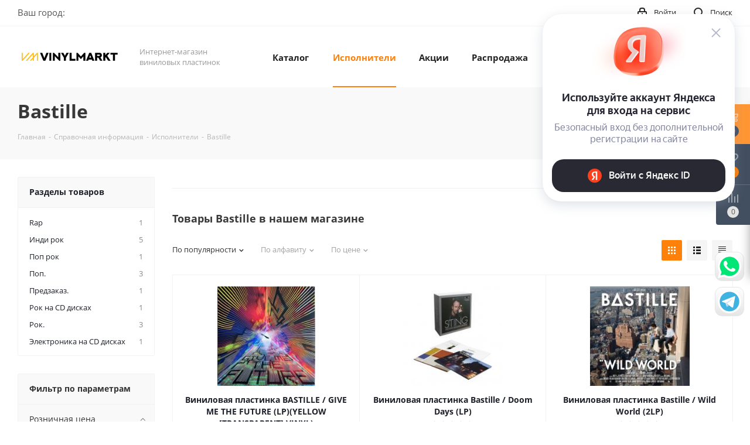

--- FILE ---
content_type: text/html; charset=UTF-8
request_url: https://vinylmarkt.ru/info/brands/bastille/
body_size: 57929
content:
<!DOCTYPE html>
<html xmlns="http://www.w3.org/1999/xhtml" xml:lang="ru" lang="ru" >
<head>
	<title>Bastille и виниловые пластинки: история и дискография Bastille | Vinylmarkt</title>
	<meta name="viewport" content="initial-scale=1.0, width=device-width" />
	<meta name="HandheldFriendly" content="true" />
	<meta name="yes" content="yes" />
	<meta name="apple-mobile-web-app-status-bar-style" content="black" />
	<meta name="SKYPE_TOOLBAR" content="SKYPE_TOOLBAR_PARSER_COMPATIBLE" />
	<meta http-equiv="Content-Type" content="text/html; charset=UTF-8" />
<meta name="description" content="Краткий обзор достижений Bastille, значения произведений Bastille для мирового музыкального искусства в целом, а также влияния грамзаписи на успех лучших альбомов и синглов Bastille." />
<link href="/bitrix/js/intranet/intranet-common.min.css?167389704761199"  rel="stylesheet" />
<link href="https://fonts.googleapis.com/css?family=Open+Sans:300italic,400italic,600italic,700italic,800italic,400,300,500,600,700,800&subset=latin,cyrillic-ext"  rel="stylesheet" />
<link href="/bitrix/css/aspro.next/notice.min.css?16812146192906"  rel="stylesheet" />
<link href="/bitrix/js/ui/design-tokens/dist/ui.design-tokens.min.css?167389704622029"  rel="stylesheet" />
<link href="/bitrix/js/ui/fonts/opensans/ui.font.opensans.min.css?16738970462320"  rel="stylesheet" />
<link href="/bitrix/js/main/popup/dist/main.popup.bundle.min.css?168562338426598"  rel="stylesheet" />
<link href="/bitrix/cache/css/s1/aspro_next/page_887c3fb2341d806e5c8bc4632cec8236/page_887c3fb2341d806e5c8bc4632cec8236_v1.css?176396719254326"  rel="stylesheet" />
<link href="/bitrix/cache/css/s1/aspro_next/default_846e2c70f7e1f50b2ab1336e7299dab9/default_846e2c70f7e1f50b2ab1336e7299dab9_v1.css?17639671937661"  rel="stylesheet" />
<link href="/bitrix/cache/css/s1/aspro_next/template_8f1928ea115f6506d151c2d6cd615de0/template_8f1928ea115f6506d151c2d6cd615de0_v1.css?17639671781143340"  data-template-style="true" rel="stylesheet" />
<script>if(!window.BX)window.BX={};if(!window.BX.message)window.BX.message=function(mess){if(typeof mess==='object'){for(let i in mess) {BX.message[i]=mess[i];} return true;}};</script>
<script>(window.BX||top.BX).message({'pull_server_enabled':'Y','pull_config_timestamp':'1680927160','pull_guest_mode':'N','pull_guest_user_id':'0'});(window.BX||top.BX).message({'PULL_OLD_REVISION':'Для продолжения корректной работы с сайтом необходимо перезагрузить страницу.'});</script>
<script>(window.BX||top.BX).message({'JS_CORE_LOADING':'Загрузка...','JS_CORE_NO_DATA':'- Нет данных -','JS_CORE_WINDOW_CLOSE':'Закрыть','JS_CORE_WINDOW_EXPAND':'Развернуть','JS_CORE_WINDOW_NARROW':'Свернуть в окно','JS_CORE_WINDOW_SAVE':'Сохранить','JS_CORE_WINDOW_CANCEL':'Отменить','JS_CORE_WINDOW_CONTINUE':'Продолжить','JS_CORE_H':'ч','JS_CORE_M':'м','JS_CORE_S':'с','JSADM_AI_HIDE_EXTRA':'Скрыть лишние','JSADM_AI_ALL_NOTIF':'Показать все','JSADM_AUTH_REQ':'Требуется авторизация!','JS_CORE_WINDOW_AUTH':'Войти','JS_CORE_IMAGE_FULL':'Полный размер'});</script>

<script src="/bitrix/js/main/core/core.min.js?1699732640221146"></script>

<script>BX.setJSList(['/bitrix/js/main/core/core_ajax.js','/bitrix/js/main/core/core_promise.js','/bitrix/js/main/polyfill/promise/js/promise.js','/bitrix/js/main/loadext/loadext.js','/bitrix/js/main/loadext/extension.js','/bitrix/js/main/polyfill/promise/js/promise.js','/bitrix/js/main/polyfill/find/js/find.js','/bitrix/js/main/polyfill/includes/js/includes.js','/bitrix/js/main/polyfill/matches/js/matches.js','/bitrix/js/ui/polyfill/closest/js/closest.js','/bitrix/js/main/polyfill/fill/main.polyfill.fill.js','/bitrix/js/main/polyfill/find/js/find.js','/bitrix/js/main/polyfill/matches/js/matches.js','/bitrix/js/main/polyfill/core/dist/polyfill.bundle.js','/bitrix/js/main/core/core.js','/bitrix/js/main/polyfill/intersectionobserver/js/intersectionobserver.js','/bitrix/js/main/lazyload/dist/lazyload.bundle.js','/bitrix/js/main/polyfill/core/dist/polyfill.bundle.js','/bitrix/js/main/parambag/dist/parambag.bundle.js']);
</script>
<script>(window.BX||top.BX).message({'NOTICE_ADDED2CART':'В корзине','NOTICE_CLOSE':'Закрыть','NOTICE_MORE':'и ещё #COUNT# #PRODUCTS#','NOTICE_PRODUCT0':'товаров','NOTICE_PRODUCT1':'товар','NOTICE_PRODUCT2':'товара','NOTICE_ADDED2DELAY':'В отложенных','NOTICE_ADDED2COMPARE':'В сравнении','NOTICE_AUTHORIZED':'Вы успешно авторизовались','NOTICE_REMOVED_FROM_COMPARE':'Удалено из сравнения'});</script>

<!-- Convead Widget -->
<script>
  window.ConveadSettings = {
    
    
    app_key: '0c5bcb6773c9dd61a2462ff8f8c62b7a'
  };

  (function(w,d,c){w[c]=w[c]||function(){(w[c].q=w[c].q||[]).push(arguments)};var ts = (+new Date()/86400000|0)*86400;var s = d.createElement('script');s.type = 'text/javascript';s.async = true;s.charset = 'utf-8';s.src = 'https://tracker.convead.io/widgets/'+ts+'/widget-0c5bcb6773c9dd61a2462ff8f8c62b7a.js';var x = d.getElementsByTagName('script')[0];x.parentNode.insertBefore(s, x);})(window,document,'convead');
  
</script>
<!-- /Convead Widget -->
<script>(window.BX||top.BX).message({'LANGUAGE_ID':'ru','FORMAT_DATE':'DD.MM.YYYY','FORMAT_DATETIME':'DD.MM.YYYY HH:MI:SS','COOKIE_PREFIX':'BITRIX_SM','SERVER_TZ_OFFSET':'10800','UTF_MODE':'Y','SITE_ID':'s1','SITE_DIR':'/','USER_ID':'','SERVER_TIME':'1768794555','USER_TZ_OFFSET':'0','USER_TZ_AUTO':'Y','bitrix_sessid':'15a02ef3fc098db7739e4257e82a7eff'});</script>


<script src="https://yastatic.net/s3/passport-sdk/autofill/v1/sdk-suggest-with-polyfills-latest.js"></script>
<script src="/bitrix/js/pull/protobuf/protobuf.min.js?167389704576433"></script>
<script src="/bitrix/js/pull/protobuf/model.min.js?167389704514190"></script>
<script src="/bitrix/js/main/core/core_promise.min.js?16738970412490"></script>
<script src="/bitrix/js/rest/client/rest.client.min.js?16738970449240"></script>
<script src="/bitrix/js/pull/client/pull.client.min.js?169973254347780"></script>
<script src="/bitrix/js/main/jquery/jquery-2.2.4.min.js?167389704285578"></script>
<script src="/bitrix/js/main/core/core_ls.min.js?16738970417365"></script>
<script src="/bitrix/js/main/ajax.min.js?167389704122194"></script>
<script src="/bitrix/js/aspro.next/notice.min.js?168562353017435"></script>
<script src="/bitrix/js/main/popup/dist/main.popup.bundle.min.js?168562336265670"></script>
<script src="/bitrix/js/main/cphttprequest.min.js?16738970423623"></script>
<script src="/bitrix/js/currency/currency-core/dist/currency-core.bundle.min.js?16808897983755"></script>
<script src="/bitrix/js/currency/core_currency.min.js?1673897046833"></script>
<script>BX.setJSList(['/bitrix/templates/aspro_next/components/aspro/catalog.smart.filter/main/script.js','/bitrix/templates/aspro_next/components/bitrix/subscribe.form/main/script.js','/bitrix/templates/aspro_next/js/jquery.history.js','/bitrix/templates/aspro_next/js/jquery.actual.min.js','/bitrix/templates/aspro_next/vendor/js/jquery.bxslider.js','/bitrix/templates/aspro_next/js/jqModal.js','/bitrix/templates/aspro_next/vendor/js/bootstrap.js','/bitrix/templates/aspro_next/vendor/js/jquery.appear.js','/bitrix/templates/aspro_next/js/browser.js','/bitrix/templates/aspro_next/js/jquery.fancybox.js','/bitrix/templates/aspro_next/js/jquery.flexslider.js','/bitrix/templates/aspro_next/vendor/js/moment.min.js','/bitrix/templates/aspro_next/vendor/js/footable.js','/bitrix/templates/aspro_next/vendor/js/jquery.menu-aim.js','/bitrix/templates/aspro_next/vendor/js/velocity/velocity.js','/bitrix/templates/aspro_next/vendor/js/velocity/velocity.ui.js','/bitrix/templates/aspro_next/vendor/js/lazysizes.min.js','/bitrix/templates/aspro_next/js/jquery.validate.min.js','/bitrix/templates/aspro_next/js/jquery.inputmask.bundle.min.js','/bitrix/templates/aspro_next/js/jquery.uniform.min.js','/bitrix/templates/aspro_next/js/jquery.easing.1.3.js','/bitrix/templates/aspro_next/js/equalize.min.js','/bitrix/templates/aspro_next/js/jquery.alphanumeric.js','/bitrix/templates/aspro_next/js/jquery.cookie.js','/bitrix/templates/aspro_next/js/jquery.plugin.min.js','/bitrix/templates/aspro_next/js/jquery.countdown.min.js','/bitrix/templates/aspro_next/js/jquery.countdown-ru.js','/bitrix/templates/aspro_next/js/jquery.ikSelect.js','/bitrix/templates/aspro_next/js/jquery.mobile.custom.touch.min.js','/bitrix/templates/aspro_next/js/rating_likes.js','/bitrix/templates/aspro_next/js/blocks/blocks.js','/bitrix/templates/aspro_next/js/blocks/controls.js','/bitrix/templates/aspro_next/js/video_banner.js','/bitrix/templates/aspro_next/js/main.js','/bitrix/templates/aspro_next/js/jquery.mCustomScrollbar.min.js','/bitrix/templates/aspro_next/components/ammina/ip.selector/header/script.js','/bitrix/templates/aspro_next/js/phones.min.js','/bitrix/components/bitrix/search.title/script.js','/bitrix/templates/aspro_next/components/bitrix/search.title/fixed/script.js','/bitrix/components/aspro/marketing.popup.next/templates/.default/script.js','/bitrix/templates/aspro_next/js/custom.js','/bitrix/templates/aspro_next/components/bitrix/catalog.section/catalog_block/script.js']);</script>
<script>BX.setCSSList(['/bitrix/templates/aspro_next/components/aspro/catalog.smart.filter/main/style.css','/bitrix/templates/aspro_next/css/animation/animate.min.css','/bitrix/templates/aspro_next/vendor/css/bootstrap.css','/bitrix/templates/aspro_next/css/jquery.fancybox.css','/bitrix/templates/aspro_next/css/styles.css','/bitrix/templates/aspro_next/css/animation/animation_ext.css','/bitrix/templates/aspro_next/vendor/css/footable.standalone.min.css','/bitrix/templates/aspro_next/css/h1-bold.css','/bitrix/templates/aspro_next/css/blocks/blocks.css','/bitrix/templates/aspro_next/css/blocks/flexbox.css','/bitrix/templates/aspro_next/ajax/ajax.css','/bitrix/templates/aspro_next/css/jquery.mCustomScrollbar.min.css','/bitrix/templates/aspro_next/components/ammina/ip.selector/header/style.css','/bitrix/templates/aspro_next/css/phones.min.css','/bitrix/components/aspro/marketing.popup.next/templates/.default/style.css','/bitrix/templates/aspro_next/styles.css','/bitrix/templates/aspro_next/template_styles.css','/bitrix/templates/aspro_next/css/media.min.css','/bitrix/templates/aspro_next/vendor/fonts/font-awesome/css/font-awesome.min.css','/bitrix/templates/aspro_next/css/print.css','/bitrix/templates/aspro_next/css/form.css','/bitrix/templates/aspro_next/themes/custom_s1/theme.css','/bitrix/templates/aspro_next/bg_color/light/bgcolors.css','/bitrix/templates/aspro_next/css/width-1.css','/bitrix/templates/aspro_next/css/font-1.css','/bitrix/templates/aspro_next/css/custom.css','/bitrix/templates/aspro_next/css/grid-list.min.css']);</script>
<script>window.addEventListener("load", function(event) {let tokenPageOrigin = "https://vinylmarkt.ru:443";let oauthQueryParams = {client_id: "1af130f4384841ef8498bbb3c3222a3d", response_type: "token",redirect_uri: "https://vinylmarkt.ru:443/yandexid/oauth.php"};function authorizationUser(o){console.log(o);let t="/bitrix/tools/yandexpay.yandexid/auth.php";fetch(t=t+"?action=ajax_authorization_user&access_token="+o,{method:"GET",headers:{"Content-Type":"application/json"}}).then(o=>o.json()).then(o=>{console.log(o),!1==o.error&&(window.location.href="/info/brands/bastille/")}).catch(o=>console.log("error",o))}window.YaAuthSuggest.init(oauthQueryParams,tokenPageOrigin).then(function(n){return n.handler()}).then(function(n){authorizationUser(n.access_token)}).catch(function(n){console.log("Что-то пошло не так: ",n)});})</script>
<script>
					(function () {
						"use strict";

						var counter = function ()
						{
							var cookie = (function (name) {
								var parts = ("; " + document.cookie).split("; " + name + "=");
								if (parts.length == 2) {
									try {return JSON.parse(decodeURIComponent(parts.pop().split(";").shift()));}
									catch (e) {}
								}
							})("BITRIX_CONVERSION_CONTEXT_s1");

							if (cookie && cookie.EXPIRE >= BX.message("SERVER_TIME"))
								return;

							var request = new XMLHttpRequest();
							request.open("POST", "/bitrix/tools/conversion/ajax_counter.php", true);
							request.setRequestHeader("Content-type", "application/x-www-form-urlencoded");
							request.send(
								"SITE_ID="+encodeURIComponent("s1")+
								"&sessid="+encodeURIComponent(BX.bitrix_sessid())+
								"&HTTP_REFERER="+encodeURIComponent(document.referrer)
							);
						};

						if (window.frameRequestStart === true)
							BX.addCustomEvent("onFrameDataReceived", counter);
						else
							BX.ready(counter);
					})();
				</script>
<script>BX.message({'PHONE':'Телефон','FAST_VIEW':'Быстрый просмотр','TABLES_SIZE_TITLE':'Подбор размера','SOCIAL':'Социальные сети','DESCRIPTION':'Описание магазина','ITEMS':'Товары','LOGO':'Логотип','REGISTER_INCLUDE_AREA':'Текст о регистрации','AUTH_INCLUDE_AREA':'Текст об авторизации','FRONT_IMG':'Изображение компании','EMPTY_CART':'пуста','CATALOG_VIEW_MORE':'... Показать все','CATALOG_VIEW_LESS':'... Свернуть','JS_REQUIRED':'Заполните это поле','JS_FORMAT':'Неверный формат','JS_FILE_EXT':'Недопустимое расширение файла','JS_PASSWORD_COPY':'Пароли не совпадают','JS_PASSWORD_LENGTH':'Минимум 6 символов','JS_ERROR':'Неверно заполнено поле','JS_FILE_SIZE':'Максимальный размер 5мб','JS_FILE_BUTTON_NAME':'Выберите файл','JS_FILE_DEFAULT':'Файл не найден','JS_DATE':'Некорректная дата','JS_DATETIME':'Некорректная дата/время','JS_REQUIRED_LICENSES':'Согласитесь с условиями','JS_REQUIRED_OFFER':'Согласитесь с условиями','LICENSE_PROP':'Согласие на обработку персональных данных','LOGIN_LEN':'Введите минимум {0} символа','FANCY_CLOSE':'Закрыть','FANCY_NEXT':'Следующий','FANCY_PREV':'Предыдущий','TOP_AUTH_REGISTER':'Регистрация','CALLBACK':'Заказать звонок','S_CALLBACK':'Заказать звонок','UNTIL_AKC':'До конца акции','TITLE_QUANTITY_BLOCK':'Остаток','TITLE_QUANTITY':'шт.','TOTAL_SUMM_ITEM':'Общая стоимость ','SUBSCRIBE_SUCCESS':'Вы успешно подписались','RECAPTCHA_TEXT':'Подтвердите, что вы не робот','JS_RECAPTCHA_ERROR':'Пройдите проверку','COUNTDOWN_SEC':'сек.','COUNTDOWN_MIN':'мин.','COUNTDOWN_HOUR':'час.','COUNTDOWN_DAY0':'дней','COUNTDOWN_DAY1':'день','COUNTDOWN_DAY2':'дня','COUNTDOWN_WEAK0':'Недель','COUNTDOWN_WEAK1':'Неделя','COUNTDOWN_WEAK2':'Недели','COUNTDOWN_MONTH0':'Месяцев','COUNTDOWN_MONTH1':'Месяц','COUNTDOWN_MONTH2':'Месяца','COUNTDOWN_YEAR0':'Лет','COUNTDOWN_YEAR1':'Год','COUNTDOWN_YEAR2':'Года','CATALOG_PARTIAL_BASKET_PROPERTIES_ERROR':'Заполнены не все свойства у добавляемого товара','CATALOG_EMPTY_BASKET_PROPERTIES_ERROR':'Выберите свойства товара, добавляемые в корзину в параметрах компонента','CATALOG_ELEMENT_NOT_FOUND':'Элемент не найден','ERROR_ADD2BASKET':'Ошибка добавления товара в корзину','CATALOG_SUCCESSFUL_ADD_TO_BASKET':'Успешное добавление товара в корзину','ERROR_BASKET_TITLE':'Ошибка корзины','ERROR_BASKET_PROP_TITLE':'Выберите свойства, добавляемые в корзину','ERROR_BASKET_BUTTON':'Выбрать','BASKET_TOP':'Корзина в шапке','ERROR_ADD_DELAY_ITEM':'Ошибка отложенной корзины','VIEWED_TITLE':'Ранее вы смотрели','VIEWED_BEFORE':'Ранее вы смотрели','BEST_TITLE':'Лучшие предложения','CT_BST_SEARCH_BUTTON':'Поиск','CT_BST_SEARCH2_BUTTON':'Найти','BASKET_PRINT_BUTTON':'Распечатать','BASKET_CLEAR_ALL_BUTTON':'Очистить','BASKET_QUICK_ORDER_BUTTON':'Быстрый заказ','BASKET_CONTINUE_BUTTON':'Продолжить покупки','BASKET_ORDER_BUTTON':'Оформить заказ','SHARE_BUTTON':'Поделиться','BASKET_CHANGE_TITLE':'Ваш заказ','BASKET_CHANGE_LINK':'Изменить','MORE_INFO_SKU':'Подробнее','MORE_BUY_SKU':'Купить','FROM':'от','BEFORE':'до','TITLE_BLOCK_VIEWED_NAME':'Ранее вы смотрели','T_BASKET':'Корзина','FILTER_EXPAND_VALUES':'Показать все','FILTER_HIDE_VALUES':'Свернуть','FULL_ORDER':'Полный заказ','CUSTOM_COLOR_CHOOSE':'Выбрать','CUSTOM_COLOR_CANCEL':'Отмена','S_MOBILE_MENU':'Меню','NEXT_T_MENU_BACK':'Назад','NEXT_T_MENU_CALLBACK':'Обратная связь','NEXT_T_MENU_CONTACTS_TITLE':'Будьте на связи','SEARCH_TITLE':'Поиск','SOCIAL_TITLE':'Оставайтесь на связи','HEADER_SCHEDULE':'Время работы','SEO_TEXT':'SEO описание','COMPANY_IMG':'Картинка компании','COMPANY_TEXT':'Описание компании','CONFIG_SAVE_SUCCESS':'Настройки сохранены','CONFIG_SAVE_FAIL':'Ошибка сохранения настроек','ITEM_ECONOMY':'Экономия','ITEM_ARTICLE':'Артикул: ','JS_FORMAT_ORDER':'имеет неверный формат','JS_BASKET_COUNT_TITLE':'В корзине товаров на SUMM','POPUP_VIDEO':'Видео','POPUP_GIFT_TEXT':'Нашли что-то особенное? Намекните другу о подарке!','ORDER_FIO_LABEL':'Ф.И.О.','ORDER_PHONE_LABEL':'Телефон','ORDER_REGISTER_BUTTON':'Регистрация','FILTER_HELPER_VALUES':' знач.','FILTER_HELPER_TITLE':'Фильтр:'})</script>
<script>window.lazySizesConfig = window.lazySizesConfig || {};lazySizesConfig.loadMode = 2;lazySizesConfig.expand = 100;lazySizesConfig.expFactor = 1;lazySizesConfig.hFac = 0.1;</script>
<link rel="shortcut icon" href="/favicon.ico" type="image/x-icon" />
<link rel="apple-touch-icon" sizes="180x180" href="/upload/CNext/126/126b5fd694f6a699ae682e9eeb2a7e2f.png" />
<style>html {--border-radius:8px;--theme-base-color:#FF810A;--theme-base-color-hue:29;--theme-base-color-saturation:100%;--theme-base-color-lightness:52%;--theme-base-opacity-color:#FF810A1a;--theme-more-color:#FF810A;--theme-more-color-hue:29;--theme-more-color-saturation:100%;--theme-more-color-lightness:52%;--theme-lightness-hover-diff:6%;}</style>
<script>var ajaxMessages = {wait:"Загрузка..."}</script>
<meta property="og:description" content="Краткий обзор достижений Bastille, значения произведений Bastille для мирового музыкального искусства в целом, а также влияния грамзаписи на успех лучших альбомов и синглов Bastille." />
<meta property="og:image" content="https://vinylmarkt.ru:443/upload/CNext/9ce/9ceb09079cfee5798a454136f5105e71.svg" />
<link rel="image_src" href="https://vinylmarkt.ru:443/upload/CNext/9ce/9ceb09079cfee5798a454136f5105e71.svg"  />
<meta property="og:title" content="Bastille и виниловые пластинки: история и дискография Bastille | Vinylmarkt" />
<meta property="og:type" content="website" />
<meta property="og:url" content="https://vinylmarkt.ru:443/info/brands/bastille/" />



<script  src="/bitrix/cache/js/s1/aspro_next/template_2c581f041c77b7e4e52a4869a70d389c/template_2c581f041c77b7e4e52a4869a70d389c_v1.js?1763967311801440"></script>
<script  src="/bitrix/cache/js/s1/aspro_next/page_e5b69edfbf7f8291464be1fbddaf5020/page_e5b69edfbf7f8291464be1fbddaf5020_v1.js?176396731141365"></script>
<script  src="/bitrix/cache/js/s1/aspro_next/default_a4630daf85ebf1e1e5e6787cb5e63772/default_a4630daf85ebf1e1e5e6787cb5e63772_v1.js?176396721548707"></script>
<script>var _ba = _ba || []; _ba.push(["aid", "5042961c83598941be0d12b775a1feb3"]); _ba.push(["host", "vinylmarkt.ru"]); (function() {var ba = document.createElement("script"); ba.type = "text/javascript"; ba.async = true;ba.src = (document.location.protocol == "https:" ? "https://" : "http://") + "bitrix.info/ba.js";var s = document.getElementsByTagName("script")[0];s.parentNode.insertBefore(ba, s);})();</script>


		</head>
<body class="site_s1 fill_bg_n " id="main">
	<div id="panel"></div>
	
	
				<!--'start_frame_cache_basketitems-component-block'-->												<div id="ajax_basket"></div>
					<!--'end_frame_cache_basketitems-component-block'-->						
		
		<script>
					window.onload=function(){
				window.dataLayer = window.dataLayer || [];
			}
				BX.message({'MIN_ORDER_PRICE_TEXT':'<b>Минимальная сумма заказа #PRICE#<\/b><br/>Пожалуйста, добавьте еще товаров в корзину','LICENSES_TEXT':'Я согласен на <a href=\"/include/licenses_detail.php\" target=\"_blank\">обработку персональных данных<\/a>'});

		var arNextOptions = ({
			"SITE_DIR" : "/",
			"SITE_ID" : "s1",
			"SITE_ADDRESS" : "vinylmarkt.ru",
			"FORM" : ({
				"ASK_FORM_ID" : "ASK",
				"SERVICES_FORM_ID" : "SERVICES",
				"FEEDBACK_FORM_ID" : "FEEDBACK",
				"CALLBACK_FORM_ID" : "CALLBACK",
				"RESUME_FORM_ID" : "RESUME",
				"TOORDER_FORM_ID" : "TOORDER"
			}),
			"PAGES" : ({
				"FRONT_PAGE" : "",
				"BASKET_PAGE" : "",
				"ORDER_PAGE" : "",
				"PERSONAL_PAGE" : "",
				"CATALOG_PAGE" : "",
				"CATALOG_PAGE_URL" : "/catalog/",
				"BASKET_PAGE_URL" : "/basket/",
				"COMPARE_PAGE_URL" : "/catalog/compare.php",
			}),
			"PRICES" : ({
				"MIN_PRICE" : "1",
			}),
			"THEME" : ({
				'THEME_SWITCHER' : 'N',
				'BASE_COLOR' : 'CUSTOM',
				'BASE_COLOR_CUSTOM' : 'FF810A',
				'TOP_MENU' : '',
				'TOP_MENU_FIXED' : 'Y',
				'COLORED_LOGO' : 'N',
				'SIDE_MENU' : 'LEFT',
				'SCROLLTOTOP_TYPE' : 'ROUND_COLOR',
				'SCROLLTOTOP_POSITION' : 'PADDING',
				'SCROLLTOTOP_POSITION_RIGHT'  : '',
				'SCROLLTOTOP_POSITION_BOTTOM' : '',
				'USE_LAZY_LOAD' : 'Y',
				'CAPTCHA_FORM_TYPE' : '',
				'ONE_CLICK_BUY_CAPTCHA' : 'N',
				'PHONE_MASK' : '+7 (999) 999-99-99',
				'VALIDATE_PHONE_MASK' : '^[+][0-9] [(][0-9]{3}[)] [0-9]{3}[-][0-9]{2}[-][0-9]{2}$',
				'DATE_MASK' : 'd.m.y',
				'DATE_PLACEHOLDER' : 'дд.мм.гггг',
				'VALIDATE_DATE_MASK' : '^[0-9]{1,2}\.[0-9]{1,2}\.[0-9]{4}$',
				'DATETIME_MASK' : 'd.m.y h:s',
				'DATETIME_PLACEHOLDER' : 'дд.мм.гггг чч:мм',
				'VALIDATE_DATETIME_MASK' : '^[0-9]{1,2}\.[0-9]{1,2}\.[0-9]{4} [0-9]{1,2}\:[0-9]{1,2}$',
				'VALIDATE_FILE_EXT' : 'png|jpg|jpeg|gif|doc|docx|xls|xlsx|txt|pdf|odt|rtf',
				'BANNER_WIDTH' : '',
				'BIGBANNER_ANIMATIONTYPE' : 'SLIDE_HORIZONTAL',
				'BIGBANNER_SLIDESSHOWSPEED' : '5000',
				'BIGBANNER_ANIMATIONSPEED' : '600',
				'PARTNERSBANNER_SLIDESSHOWSPEED' : '5000',
				'PARTNERSBANNER_ANIMATIONSPEED' : '600',
				'ORDER_BASKET_VIEW' : 'FLY',
				'SHOW_BASKET_PRINT' : 'Y',
				"SHOW_ONECLICKBUY_ON_BASKET_PAGE" : 'Y',
				'SHOW_LICENCE' : 'Y',				
				'LICENCE_CHECKED' : 'Y',
				'SHOW_OFFER' : 'N',
				'OFFER_CHECKED' : 'N',
				'LOGIN_EQUAL_EMAIL' : 'Y',
				'PERSONAL_ONEFIO' : 'Y',
				'PERSONAL_PAGE_URL' : '/personal/',
				'SHOW_TOTAL_SUMM' : 'N',
				'SHOW_TOTAL_SUMM_TYPE' : 'CHANGE',
				'CHANGE_TITLE_ITEM' : 'N',
				'CHANGE_TITLE_ITEM_DETAIL' : 'N',
				'DISCOUNT_PRICE' : '',
				'STORES' : '',
				'STORES_SOURCE' : 'IBLOCK',
				'TYPE_SKU' : 'TYPE_1',
				'MENU_POSITION' : 'LINE',
				'MENU_TYPE_VIEW' : 'HOVER',
				'DETAIL_PICTURE_MODE' : 'POPUP',
				'PAGE_WIDTH' : '1',
				'PAGE_CONTACTS' : '1',
				'HEADER_TYPE' : 'custom',
				'REGIONALITY_SEARCH_ROW' : 'N',
				'HEADER_TOP_LINE' : '',
				'HEADER_FIXED' : '2',
				'HEADER_MOBILE' : '1',
				'HEADER_MOBILE_MENU' : 'custom',
				'HEADER_MOBILE_MENU_SHOW_TYPE' : '',
				'TYPE_SEARCH' : 'fixed',
				'PAGE_TITLE' : '3',
				'INDEX_TYPE' : 'index3',
				'FOOTER_TYPE' : 'custom',
				'PRINT_BUTTON' : 'N',
				'EXPRESSION_FOR_PRINT_PAGE' : 'Версия для печати',
				'EXPRESSION_FOR_FAST_VIEW' : 'Быстрый просмотр',
				'FILTER_VIEW' : 'VERTICAL',
				'YA_GOALS' : 'Y',
				'YA_COUNTER_ID' : '80093137',
				'USE_FORMS_GOALS' : 'SINGLE',
				'USE_SALE_GOALS' : '',
				'USE_DEBUG_GOALS' : 'N',
				'SHOW_HEADER_GOODS' : 'Y',
				'INSTAGRAMM_INDEX' : 'N',
				'USE_PHONE_AUTH': 'N',
				'MOBILE_CATALOG_LIST_ELEMENTS_COMPACT': 'Y',
				'NLO_MENU': 'N',
				'USE_FAST_VIEW_PAGE_DETAIL': 'Y',
			}),
			"PRESETS": [{'ID':'968','TITLE':'Тип 1','DESCRIPTION':'','IMG':'/bitrix/images/aspro.next/themes/preset968_1544181424.png','OPTIONS':{'THEME_SWITCHER':'Y','BASE_COLOR':'9','BASE_COLOR_CUSTOM':'1976d2','SHOW_BG_BLOCK':'N','COLORED_LOGO':'Y','PAGE_WIDTH':'3','FONT_STYLE':'2','MENU_COLOR':'COLORED','LEFT_BLOCK':'1','SIDE_MENU':'LEFT','H1_STYLE':'2','TYPE_SEARCH':'fixed','PAGE_TITLE':'1','HOVER_TYPE_IMG':'shine','SHOW_LICENCE':'Y','MAX_DEPTH_MENU':'3','HIDE_SITE_NAME_TITLE':'Y','SHOW_CALLBACK':'Y','PRINT_BUTTON':'N','USE_GOOGLE_RECAPTCHA':'N','GOOGLE_RECAPTCHA_SHOW_LOGO':'Y','HIDDEN_CAPTCHA':'Y','INSTAGRAMM_WIDE_BLOCK':'N','BIGBANNER_HIDEONNARROW':'N','INDEX_TYPE':{'VALUE':'index1','SUB_PARAMS':{'TIZERS':'Y','CATALOG_SECTIONS':'Y','CATALOG_TAB':'Y','MIDDLE_ADV':'Y','SALE':'Y','BLOG':'Y','BOTTOM_BANNERS':'Y','COMPANY_TEXT':'Y','BRANDS':'Y','INSTAGRAMM':'Y'}},'FRONT_PAGE_BRANDS':'brands_slider','FRONT_PAGE_SECTIONS':'front_sections_only','TOP_MENU_FIXED':'Y','HEADER_TYPE':'1','USE_REGIONALITY':'Y','FILTER_VIEW':'COMPACT','SEARCH_VIEW_TYPE':'with_filter','USE_FAST_VIEW_PAGE_DETAIL':'fast_view_1','SHOW_TOTAL_SUMM':'Y','CHANGE_TITLE_ITEM':'N','VIEW_TYPE_HIGHLOAD_PROP':'N','SHOW_HEADER_GOODS':'Y','SEARCH_HIDE_NOT_AVAILABLE':'N','LEFT_BLOCK_CATALOG_ICONS':'N','SHOW_CATALOG_SECTIONS_ICONS':'Y','LEFT_BLOCK_CATALOG_DETAIL':'Y','CATALOG_COMPARE':'Y','CATALOG_PAGE_DETAIL':'element_1','SHOW_BREADCRUMBS_CATALOG_SUBSECTIONS':'Y','SHOW_BREADCRUMBS_CATALOG_CHAIN':'H1','TYPE_SKU':'TYPE_1','DETAIL_PICTURE_MODE':'POPUP','MENU_POSITION':'LINE','MENU_TYPE_VIEW':'HOVER','VIEWED_TYPE':'LOCAL','VIEWED_TEMPLATE':'HORIZONTAL','USE_WORD_EXPRESSION':'Y','ORDER_BASKET_VIEW':'FLY','ORDER_BASKET_COLOR':'DARK','SHOW_BASKET_ONADDTOCART':'Y','SHOW_BASKET_PRINT':'Y','SHOW_BASKET_ON_PAGES':'N','USE_PRODUCT_QUANTITY_LIST':'Y','USE_PRODUCT_QUANTITY_DETAIL':'Y','ONE_CLICK_BUY_CAPTCHA':'N','SHOW_ONECLICKBUY_ON_BASKET_PAGE':'Y','ONECLICKBUY_SHOW_DELIVERY_NOTE':'N','PAGE_CONTACTS':'3','CONTACTS_USE_FEEDBACK':'Y','CONTACTS_USE_MAP':'Y','BLOG_PAGE':'list_elements_2','PROJECTS_PAGE':'list_elements_2','NEWS_PAGE':'list_elements_3','STAFF_PAGE':'list_elements_1','PARTNERS_PAGE':'list_elements_3','PARTNERS_PAGE_DETAIL':'element_4','VACANCY_PAGE':'list_elements_1','LICENSES_PAGE':'list_elements_2','FOOTER_TYPE':'4','ADV_TOP_HEADER':'N','ADV_TOP_UNDERHEADER':'N','ADV_SIDE':'Y','ADV_CONTENT_TOP':'N','ADV_CONTENT_BOTTOM':'N','ADV_FOOTER':'N','HEADER_MOBILE_FIXED':'Y','HEADER_MOBILE':'1','HEADER_MOBILE_MENU':'1','HEADER_MOBILE_MENU_OPEN':'1','PERSONAL_ONEFIO':'Y','LOGIN_EQUAL_EMAIL':'Y','YA_GOALS':'N','YANDEX_ECOMERCE':'N','GOOGLE_ECOMERCE':'N'}},{'ID':'221','TITLE':'Тип 2','DESCRIPTION':'','IMG':'/bitrix/images/aspro.next/themes/preset221_1544181431.png','OPTIONS':{'THEME_SWITCHER':'Y','BASE_COLOR':'11','BASE_COLOR_CUSTOM':'107bb1','SHOW_BG_BLOCK':'N','COLORED_LOGO':'Y','PAGE_WIDTH':'2','FONT_STYLE':'8','MENU_COLOR':'LIGHT','LEFT_BLOCK':'2','SIDE_MENU':'LEFT','H1_STYLE':'2','TYPE_SEARCH':'fixed','PAGE_TITLE':'1','HOVER_TYPE_IMG':'shine','SHOW_LICENCE':'Y','MAX_DEPTH_MENU':'4','HIDE_SITE_NAME_TITLE':'Y','SHOW_CALLBACK':'Y','PRINT_BUTTON':'N','USE_GOOGLE_RECAPTCHA':'N','GOOGLE_RECAPTCHA_SHOW_LOGO':'Y','HIDDEN_CAPTCHA':'Y','INSTAGRAMM_WIDE_BLOCK':'N','BIGBANNER_HIDEONNARROW':'N','INDEX_TYPE':{'VALUE':'index3','SUB_PARAMS':{'TOP_ADV_BOTTOM_BANNER':'Y','FLOAT_BANNER':'Y','CATALOG_SECTIONS':'Y','CATALOG_TAB':'Y','TIZERS':'Y','SALE':'Y','BOTTOM_BANNERS':'Y','COMPANY_TEXT':'Y','BRANDS':'Y','INSTAGRAMM':'N'}},'FRONT_PAGE_BRANDS':'brands_slider','FRONT_PAGE_SECTIONS':'front_sections_with_childs','TOP_MENU_FIXED':'Y','HEADER_TYPE':'2','USE_REGIONALITY':'Y','FILTER_VIEW':'VERTICAL','SEARCH_VIEW_TYPE':'with_filter','USE_FAST_VIEW_PAGE_DETAIL':'fast_view_1','SHOW_TOTAL_SUMM':'Y','CHANGE_TITLE_ITEM':'N','VIEW_TYPE_HIGHLOAD_PROP':'N','SHOW_HEADER_GOODS':'Y','SEARCH_HIDE_NOT_AVAILABLE':'N','LEFT_BLOCK_CATALOG_ICONS':'N','SHOW_CATALOG_SECTIONS_ICONS':'Y','LEFT_BLOCK_CATALOG_DETAIL':'Y','CATALOG_COMPARE':'Y','CATALOG_PAGE_DETAIL':'element_3','SHOW_BREADCRUMBS_CATALOG_SUBSECTIONS':'Y','SHOW_BREADCRUMBS_CATALOG_CHAIN':'H1','TYPE_SKU':'TYPE_1','DETAIL_PICTURE_MODE':'POPUP','MENU_POSITION':'LINE','MENU_TYPE_VIEW':'HOVER','VIEWED_TYPE':'LOCAL','VIEWED_TEMPLATE':'HORIZONTAL','USE_WORD_EXPRESSION':'Y','ORDER_BASKET_VIEW':'NORMAL','ORDER_BASKET_COLOR':'DARK','SHOW_BASKET_ONADDTOCART':'Y','SHOW_BASKET_PRINT':'Y','SHOW_BASKET_ON_PAGES':'N','USE_PRODUCT_QUANTITY_LIST':'Y','USE_PRODUCT_QUANTITY_DETAIL':'Y','ONE_CLICK_BUY_CAPTCHA':'N','SHOW_ONECLICKBUY_ON_BASKET_PAGE':'Y','ONECLICKBUY_SHOW_DELIVERY_NOTE':'N','PAGE_CONTACTS':'3','CONTACTS_USE_FEEDBACK':'Y','CONTACTS_USE_MAP':'Y','BLOG_PAGE':'list_elements_2','PROJECTS_PAGE':'list_elements_2','NEWS_PAGE':'list_elements_3','STAFF_PAGE':'list_elements_1','PARTNERS_PAGE':'list_elements_3','PARTNERS_PAGE_DETAIL':'element_4','VACANCY_PAGE':'list_elements_1','LICENSES_PAGE':'list_elements_2','FOOTER_TYPE':'1','ADV_TOP_HEADER':'N','ADV_TOP_UNDERHEADER':'N','ADV_SIDE':'Y','ADV_CONTENT_TOP':'N','ADV_CONTENT_BOTTOM':'N','ADV_FOOTER':'N','HEADER_MOBILE_FIXED':'Y','HEADER_MOBILE':'1','HEADER_MOBILE_MENU':'1','HEADER_MOBILE_MENU_OPEN':'1','PERSONAL_ONEFIO':'Y','LOGIN_EQUAL_EMAIL':'Y','YA_GOALS':'N','YANDEX_ECOMERCE':'N','GOOGLE_ECOMERCE':'N'}},{'ID':'215','TITLE':'Тип 3','DESCRIPTION':'','IMG':'/bitrix/images/aspro.next/themes/preset215_1544181438.png','OPTIONS':{'THEME_SWITCHER':'Y','BASE_COLOR':'16','BASE_COLOR_CUSTOM':'188b30','SHOW_BG_BLOCK':'N','COLORED_LOGO':'Y','PAGE_WIDTH':'3','FONT_STYLE':'8','MENU_COLOR':'LIGHT','LEFT_BLOCK':'3','SIDE_MENU':'LEFT','H1_STYLE':'2','TYPE_SEARCH':'fixed','PAGE_TITLE':'1','HOVER_TYPE_IMG':'shine','SHOW_LICENCE':'Y','MAX_DEPTH_MENU':'4','HIDE_SITE_NAME_TITLE':'Y','SHOW_CALLBACK':'Y','PRINT_BUTTON':'N','USE_GOOGLE_RECAPTCHA':'N','GOOGLE_RECAPTCHA_SHOW_LOGO':'Y','HIDDEN_CAPTCHA':'Y','INSTAGRAMM_WIDE_BLOCK':'N','BIGBANNER_HIDEONNARROW':'N','INDEX_TYPE':{'VALUE':'index2','SUB_PARAMS':[]},'FRONT_PAGE_BRANDS':'brands_list','FRONT_PAGE_SECTIONS':'front_sections_with_childs','TOP_MENU_FIXED':'Y','HEADER_TYPE':'2','USE_REGIONALITY':'Y','FILTER_VIEW':'VERTICAL','SEARCH_VIEW_TYPE':'with_filter','USE_FAST_VIEW_PAGE_DETAIL':'fast_view_1','SHOW_TOTAL_SUMM':'Y','CHANGE_TITLE_ITEM':'N','VIEW_TYPE_HIGHLOAD_PROP':'N','SHOW_HEADER_GOODS':'Y','SEARCH_HIDE_NOT_AVAILABLE':'N','LEFT_BLOCK_CATALOG_ICONS':'N','SHOW_CATALOG_SECTIONS_ICONS':'Y','LEFT_BLOCK_CATALOG_DETAIL':'Y','CATALOG_COMPARE':'Y','CATALOG_PAGE_DETAIL':'element_4','SHOW_BREADCRUMBS_CATALOG_SUBSECTIONS':'Y','SHOW_BREADCRUMBS_CATALOG_CHAIN':'H1','TYPE_SKU':'TYPE_1','DETAIL_PICTURE_MODE':'POPUP','MENU_POSITION':'LINE','MENU_TYPE_VIEW':'HOVER','VIEWED_TYPE':'LOCAL','VIEWED_TEMPLATE':'HORIZONTAL','USE_WORD_EXPRESSION':'Y','ORDER_BASKET_VIEW':'NORMAL','ORDER_BASKET_COLOR':'DARK','SHOW_BASKET_ONADDTOCART':'Y','SHOW_BASKET_PRINT':'Y','SHOW_BASKET_ON_PAGES':'N','USE_PRODUCT_QUANTITY_LIST':'Y','USE_PRODUCT_QUANTITY_DETAIL':'Y','ONE_CLICK_BUY_CAPTCHA':'N','SHOW_ONECLICKBUY_ON_BASKET_PAGE':'Y','ONECLICKBUY_SHOW_DELIVERY_NOTE':'N','PAGE_CONTACTS':'3','CONTACTS_USE_FEEDBACK':'Y','CONTACTS_USE_MAP':'Y','BLOG_PAGE':'list_elements_2','PROJECTS_PAGE':'list_elements_2','NEWS_PAGE':'list_elements_3','STAFF_PAGE':'list_elements_1','PARTNERS_PAGE':'list_elements_3','PARTNERS_PAGE_DETAIL':'element_4','VACANCY_PAGE':'list_elements_1','LICENSES_PAGE':'list_elements_2','FOOTER_TYPE':'1','ADV_TOP_HEADER':'N','ADV_TOP_UNDERHEADER':'N','ADV_SIDE':'Y','ADV_CONTENT_TOP':'N','ADV_CONTENT_BOTTOM':'N','ADV_FOOTER':'N','HEADER_MOBILE_FIXED':'Y','HEADER_MOBILE':'1','HEADER_MOBILE_MENU':'1','HEADER_MOBILE_MENU_OPEN':'1','PERSONAL_ONEFIO':'Y','LOGIN_EQUAL_EMAIL':'Y','YA_GOALS':'N','YANDEX_ECOMERCE':'N','GOOGLE_ECOMERCE':'N'}},{'ID':'881','TITLE':'Тип 4','DESCRIPTION':'','IMG':'/bitrix/images/aspro.next/themes/preset881_1544181443.png','OPTIONS':{'THEME_SWITCHER':'Y','BASE_COLOR':'CUSTOM','BASE_COLOR_CUSTOM':'f07c00','SHOW_BG_BLOCK':'N','COLORED_LOGO':'Y','PAGE_WIDTH':'1','FONT_STYLE':'1','MENU_COLOR':'COLORED','LEFT_BLOCK':'2','SIDE_MENU':'RIGHT','H1_STYLE':'2','TYPE_SEARCH':'fixed','PAGE_TITLE':'3','HOVER_TYPE_IMG':'blink','SHOW_LICENCE':'Y','MAX_DEPTH_MENU':'4','HIDE_SITE_NAME_TITLE':'Y','SHOW_CALLBACK':'Y','PRINT_BUTTON':'Y','USE_GOOGLE_RECAPTCHA':'N','GOOGLE_RECAPTCHA_SHOW_LOGO':'Y','HIDDEN_CAPTCHA':'Y','INSTAGRAMM_WIDE_BLOCK':'N','BIGBANNER_HIDEONNARROW':'N','INDEX_TYPE':{'VALUE':'index4','SUB_PARAMS':[]},'FRONT_PAGE_BRANDS':'brands_slider','FRONT_PAGE_SECTIONS':'front_sections_with_childs','TOP_MENU_FIXED':'Y','HEADER_TYPE':'9','USE_REGIONALITY':'Y','FILTER_VIEW':'COMPACT','SEARCH_VIEW_TYPE':'with_filter','USE_FAST_VIEW_PAGE_DETAIL':'fast_view_1','SHOW_TOTAL_SUMM':'Y','CHANGE_TITLE_ITEM':'N','VIEW_TYPE_HIGHLOAD_PROP':'N','SHOW_HEADER_GOODS':'Y','SEARCH_HIDE_NOT_AVAILABLE':'N','LEFT_BLOCK_CATALOG_ICONS':'N','SHOW_CATALOG_SECTIONS_ICONS':'Y','LEFT_BLOCK_CATALOG_DETAIL':'Y','CATALOG_COMPARE':'Y','CATALOG_PAGE_DETAIL':'element_4','SHOW_BREADCRUMBS_CATALOG_SUBSECTIONS':'Y','SHOW_BREADCRUMBS_CATALOG_CHAIN':'H1','TYPE_SKU':'TYPE_1','DETAIL_PICTURE_MODE':'POPUP','MENU_POSITION':'LINE','MENU_TYPE_VIEW':'HOVER','VIEWED_TYPE':'LOCAL','VIEWED_TEMPLATE':'HORIZONTAL','USE_WORD_EXPRESSION':'Y','ORDER_BASKET_VIEW':'NORMAL','ORDER_BASKET_COLOR':'DARK','SHOW_BASKET_ONADDTOCART':'Y','SHOW_BASKET_PRINT':'Y','SHOW_BASKET_ON_PAGES':'N','USE_PRODUCT_QUANTITY_LIST':'Y','USE_PRODUCT_QUANTITY_DETAIL':'Y','ONE_CLICK_BUY_CAPTCHA':'N','SHOW_ONECLICKBUY_ON_BASKET_PAGE':'Y','ONECLICKBUY_SHOW_DELIVERY_NOTE':'N','PAGE_CONTACTS':'1','CONTACTS_USE_FEEDBACK':'Y','CONTACTS_USE_MAP':'Y','BLOG_PAGE':'list_elements_2','PROJECTS_PAGE':'list_elements_2','NEWS_PAGE':'list_elements_3','STAFF_PAGE':'list_elements_1','PARTNERS_PAGE':'list_elements_3','PARTNERS_PAGE_DETAIL':'element_4','VACANCY_PAGE':'list_elements_1','LICENSES_PAGE':'list_elements_2','FOOTER_TYPE':'1','ADV_TOP_HEADER':'N','ADV_TOP_UNDERHEADER':'N','ADV_SIDE':'Y','ADV_CONTENT_TOP':'N','ADV_CONTENT_BOTTOM':'N','ADV_FOOTER':'N','HEADER_MOBILE_FIXED':'Y','HEADER_MOBILE':'1','HEADER_MOBILE_MENU':'1','HEADER_MOBILE_MENU_OPEN':'1','PERSONAL_ONEFIO':'Y','LOGIN_EQUAL_EMAIL':'Y','YA_GOALS':'N','YANDEX_ECOMERCE':'N','GOOGLE_ECOMERCE':'N'}},{'ID':'741','TITLE':'Тип 5','DESCRIPTION':'','IMG':'/bitrix/images/aspro.next/themes/preset741_1544181450.png','OPTIONS':{'THEME_SWITCHER':'Y','BASE_COLOR':'CUSTOM','BASE_COLOR_CUSTOM':'d42727','BGCOLOR_THEME':'LIGHT','CUSTOM_BGCOLOR_THEME':'f6f6f7','SHOW_BG_BLOCK':'Y','COLORED_LOGO':'Y','PAGE_WIDTH':'2','FONT_STYLE':'5','MENU_COLOR':'COLORED','LEFT_BLOCK':'2','SIDE_MENU':'LEFT','H1_STYLE':'2','TYPE_SEARCH':'fixed','PAGE_TITLE':'1','HOVER_TYPE_IMG':'shine','SHOW_LICENCE':'Y','MAX_DEPTH_MENU':'4','HIDE_SITE_NAME_TITLE':'Y','SHOW_CALLBACK':'Y','PRINT_BUTTON':'N','USE_GOOGLE_RECAPTCHA':'N','GOOGLE_RECAPTCHA_SHOW_LOGO':'Y','HIDDEN_CAPTCHA':'Y','INSTAGRAMM_WIDE_BLOCK':'N','BIGBANNER_HIDEONNARROW':'N','INDEX_TYPE':{'VALUE':'index3','SUB_PARAMS':{'TOP_ADV_BOTTOM_BANNER':'Y','FLOAT_BANNER':'Y','CATALOG_SECTIONS':'Y','CATALOG_TAB':'Y','TIZERS':'Y','SALE':'Y','BOTTOM_BANNERS':'Y','COMPANY_TEXT':'Y','BRANDS':'Y','INSTAGRAMM':'N'}},'FRONT_PAGE_BRANDS':'brands_slider','FRONT_PAGE_SECTIONS':'front_sections_only','TOP_MENU_FIXED':'Y','HEADER_TYPE':'3','USE_REGIONALITY':'Y','FILTER_VIEW':'VERTICAL','SEARCH_VIEW_TYPE':'with_filter','USE_FAST_VIEW_PAGE_DETAIL':'fast_view_1','SHOW_TOTAL_SUMM':'Y','CHANGE_TITLE_ITEM':'N','VIEW_TYPE_HIGHLOAD_PROP':'N','SHOW_HEADER_GOODS':'Y','SEARCH_HIDE_NOT_AVAILABLE':'N','LEFT_BLOCK_CATALOG_ICONS':'N','SHOW_CATALOG_SECTIONS_ICONS':'Y','LEFT_BLOCK_CATALOG_DETAIL':'Y','CATALOG_COMPARE':'Y','CATALOG_PAGE_DETAIL':'element_1','SHOW_BREADCRUMBS_CATALOG_SUBSECTIONS':'Y','SHOW_BREADCRUMBS_CATALOG_CHAIN':'H1','TYPE_SKU':'TYPE_1','DETAIL_PICTURE_MODE':'POPUP','MENU_POSITION':'LINE','MENU_TYPE_VIEW':'HOVER','VIEWED_TYPE':'LOCAL','VIEWED_TEMPLATE':'HORIZONTAL','USE_WORD_EXPRESSION':'Y','ORDER_BASKET_VIEW':'NORMAL','ORDER_BASKET_COLOR':'DARK','SHOW_BASKET_ONADDTOCART':'Y','SHOW_BASKET_PRINT':'Y','SHOW_BASKET_ON_PAGES':'N','USE_PRODUCT_QUANTITY_LIST':'Y','USE_PRODUCT_QUANTITY_DETAIL':'Y','ONE_CLICK_BUY_CAPTCHA':'N','SHOW_ONECLICKBUY_ON_BASKET_PAGE':'Y','ONECLICKBUY_SHOW_DELIVERY_NOTE':'N','PAGE_CONTACTS':'3','CONTACTS_USE_FEEDBACK':'Y','CONTACTS_USE_MAP':'Y','BLOG_PAGE':'list_elements_2','PROJECTS_PAGE':'list_elements_2','NEWS_PAGE':'list_elements_3','STAFF_PAGE':'list_elements_1','PARTNERS_PAGE':'list_elements_3','PARTNERS_PAGE_DETAIL':'element_4','VACANCY_PAGE':'list_elements_1','LICENSES_PAGE':'list_elements_2','FOOTER_TYPE':'4','ADV_TOP_HEADER':'N','ADV_TOP_UNDERHEADER':'N','ADV_SIDE':'Y','ADV_CONTENT_TOP':'N','ADV_CONTENT_BOTTOM':'N','ADV_FOOTER':'N','HEADER_MOBILE_FIXED':'Y','HEADER_MOBILE':'1','HEADER_MOBILE_MENU':'1','HEADER_MOBILE_MENU_OPEN':'1','PERSONAL_ONEFIO':'Y','LOGIN_EQUAL_EMAIL':'Y','YA_GOALS':'N','YANDEX_ECOMERCE':'N','GOOGLE_ECOMERCE':'N'}},{'ID':'889','TITLE':'Тип 6','DESCRIPTION':'','IMG':'/bitrix/images/aspro.next/themes/preset889_1544181455.png','OPTIONS':{'THEME_SWITCHER':'Y','BASE_COLOR':'9','BASE_COLOR_CUSTOM':'1976d2','SHOW_BG_BLOCK':'N','COLORED_LOGO':'Y','PAGE_WIDTH':'2','FONT_STYLE':'8','MENU_COLOR':'COLORED','LEFT_BLOCK':'2','SIDE_MENU':'LEFT','H1_STYLE':'2','TYPE_SEARCH':'fixed','PAGE_TITLE':'1','HOVER_TYPE_IMG':'shine','SHOW_LICENCE':'Y','MAX_DEPTH_MENU':'3','HIDE_SITE_NAME_TITLE':'Y','SHOW_CALLBACK':'Y','PRINT_BUTTON':'N','USE_GOOGLE_RECAPTCHA':'N','GOOGLE_RECAPTCHA_SHOW_LOGO':'Y','HIDDEN_CAPTCHA':'Y','INSTAGRAMM_WIDE_BLOCK':'N','BIGBANNER_HIDEONNARROW':'N','INDEX_TYPE':{'VALUE':'index1','SUB_PARAMS':{'TIZERS':'Y','CATALOG_SECTIONS':'Y','CATALOG_TAB':'Y','MIDDLE_ADV':'Y','SALE':'Y','BLOG':'Y','BOTTOM_BANNERS':'Y','COMPANY_TEXT':'Y','BRANDS':'Y','INSTAGRAMM':'Y'}},'FRONT_PAGE_BRANDS':'brands_slider','FRONT_PAGE_SECTIONS':'front_sections_with_childs','TOP_MENU_FIXED':'Y','HEADER_TYPE':'3','USE_REGIONALITY':'Y','FILTER_VIEW':'COMPACT','SEARCH_VIEW_TYPE':'with_filter','USE_FAST_VIEW_PAGE_DETAIL':'fast_view_1','SHOW_TOTAL_SUMM':'Y','CHANGE_TITLE_ITEM':'N','VIEW_TYPE_HIGHLOAD_PROP':'N','SHOW_HEADER_GOODS':'Y','SEARCH_HIDE_NOT_AVAILABLE':'N','LEFT_BLOCK_CATALOG_ICONS':'N','SHOW_CATALOG_SECTIONS_ICONS':'Y','LEFT_BLOCK_CATALOG_DETAIL':'Y','CATALOG_COMPARE':'Y','CATALOG_PAGE_DETAIL':'element_3','SHOW_BREADCRUMBS_CATALOG_SUBSECTIONS':'Y','SHOW_BREADCRUMBS_CATALOG_CHAIN':'H1','TYPE_SKU':'TYPE_1','DETAIL_PICTURE_MODE':'POPUP','MENU_POSITION':'LINE','MENU_TYPE_VIEW':'HOVER','VIEWED_TYPE':'LOCAL','VIEWED_TEMPLATE':'HORIZONTAL','USE_WORD_EXPRESSION':'Y','ORDER_BASKET_VIEW':'NORMAL','ORDER_BASKET_COLOR':'DARK','SHOW_BASKET_ONADDTOCART':'Y','SHOW_BASKET_PRINT':'Y','SHOW_BASKET_ON_PAGES':'N','USE_PRODUCT_QUANTITY_LIST':'Y','USE_PRODUCT_QUANTITY_DETAIL':'Y','ONE_CLICK_BUY_CAPTCHA':'N','SHOW_ONECLICKBUY_ON_BASKET_PAGE':'Y','ONECLICKBUY_SHOW_DELIVERY_NOTE':'N','PAGE_CONTACTS':'3','CONTACTS_USE_FEEDBACK':'Y','CONTACTS_USE_MAP':'Y','BLOG_PAGE':'list_elements_2','PROJECTS_PAGE':'list_elements_2','NEWS_PAGE':'list_elements_3','STAFF_PAGE':'list_elements_1','PARTNERS_PAGE':'list_elements_3','PARTNERS_PAGE_DETAIL':'element_4','VACANCY_PAGE':'list_elements_1','LICENSES_PAGE':'list_elements_2','FOOTER_TYPE':'1','ADV_TOP_HEADER':'N','ADV_TOP_UNDERHEADER':'N','ADV_SIDE':'Y','ADV_CONTENT_TOP':'N','ADV_CONTENT_BOTTOM':'N','ADV_FOOTER':'N','HEADER_MOBILE_FIXED':'Y','HEADER_MOBILE':'1','HEADER_MOBILE_MENU':'1','HEADER_MOBILE_MENU_OPEN':'1','PERSONAL_ONEFIO':'Y','LOGIN_EQUAL_EMAIL':'Y','YA_GOALS':'N','YANDEX_ECOMERCE':'N','GOOGLE_ECOMERCE':'N'}}],
			"REGIONALITY":({
				'USE_REGIONALITY' : 'N',
				'REGIONALITY_VIEW' : 'POPUP_REGIONS_SMALL',
			}),
			"COUNTERS":({
				"YANDEX_COUNTER" : 1,
				"GOOGLE_COUNTER" : 1,
				"YANDEX_ECOMERCE" : "Y",
				"GOOGLE_ECOMERCE" : "N",
				"GA_VERSION" : "v3",
				"USE_FULLORDER_GOALS" : "Y",
				"TYPE":{
					"ONE_CLICK":"Купить в 1 клик",
					"QUICK_ORDER":"Быстрый заказ",
				},
				"GOOGLE_EVENTS":{
					"ADD2BASKET": "addToCart",
					"REMOVE_BASKET": "removeFromCart",
					"CHECKOUT_ORDER": "checkout",
					"PURCHASE": "gtm.dom",
				}
			}),
			"JS_ITEM_CLICK":({
				"precision" : 6,
				"precisionFactor" : Math.pow(10,6)
			})
		});
		</script>
			
	<div class="wrapper1  header_bgcolored basket_fly basket_fill_DARK side_LEFT catalog_icons_N banner_auto with_fast_view mheader-v1 header-vcustom regions_N fill_N footer-vcustom front-vindex3 mfixed_N mfixed_view_always title-v3 with_phones ce_cmp with_lazy store_LIST_AMOUNT">
		


		<div class="header_wrap visible-lg visible-md title-v3">
			<header id="header">
				<div class="top-block top-block-v1">
	<div class="maxwidth-theme">		
		<div class="wrapp_block">
			<div class="row">
									<div class="top-block-item col-md-2">
						<div class="top-description">
<div class="bam-ip">
	Ваш город:
	<a href="javascript:void(0)" title="" class="bam-ip-link"></a>
</div>

<div class="bam-ip-confirm">
			<div class="bam-ip-confirm-content">
			<div class="bam-ip-confirm-content-arrow"></div>
			<div class="bam-ip-confirm-title">
				<span>Ваш город</span>
				<p><strong></strong> (					)?</p>
			</div>
			<div class="bam-ip-confirm-buttons">
				<a href="javascript:void(0)" class="bam-ip-confirm-button bam-ip-confirm-button-no">Нет</a><a href="javascript:void(0)" class="bam-ip-confirm-button bam-ip-confirm-button-yes">Да</a>
			</div>
		</div>
		</div>

<div class="bam-ip-popup"></div>

<div class="bam-ip-popupbg"></div>

<script>
	$(document).ready(function () {
		$(".bam-ip").amminaIp({'CONFIRM_REQUEST_SHOW':true}, {'CACHE_TIME':'86400','CACHE_TYPE':'A','CHANGE_CITY_MANUAL':'Y','CITY_VERIFYCATION':'N','COUNT_SHOW_CITY':'24','INCLUDE_JQUERY':'N','IP':'3.21.159.23','SEARCH_CITY_TYPE':'R','SHOW_CITY_TYPE':'R','USE_GPS':'Y','MOBILE_CHANGE_CITY_MANUAL':'N','MOBILE_CITY_VERIFYCATION':'N','MOBILE_USE_GPS':'N','MOBILE_INCLUDE_JQUERY':'N','MOBILE_SHOW_CITY_TYPE':'R','MOBILE_SEARCH_CITY_TYPE':'R','MOBILE_COUNT_SHOW_CITY':'24','SEPARATE_SETTINGS_MOBILE':'N','PREVENT_CITY':'','~CACHE_TIME':'86400','~CACHE_TYPE':'A','~CHANGE_CITY_MANUAL':'Y','~CITY_VERIFYCATION':'N','~COUNT_SHOW_CITY':'24','~INCLUDE_JQUERY':'N','~IP':'3.21.159.23','~SEARCH_CITY_TYPE':'R','~SHOW_CITY_TYPE':'R','~USE_GPS':'Y','~MOBILE_CHANGE_CITY_MANUAL':'N','~MOBILE_CITY_VERIFYCATION':'N','~MOBILE_USE_GPS':'N','~MOBILE_INCLUDE_JQUERY':'N','~MOBILE_SHOW_CITY_TYPE':'R','~MOBILE_SEARCH_CITY_TYPE':'R','~MOBILE_COUNT_SHOW_CITY':'24','~SEPARATE_SETTINGS_MOBILE':'N','~PREVENT_CITY':'0'});
	});
</script>													</div>
					</div>
								<div class="top-block-item pull-left visible-lg">
									</div>
				<div class="top-block-item pull-right show-fixed top-ctrl">
					<button class="top-btn inline-search-show twosmallfont">
						<i class="svg inline  svg-inline-search" aria-hidden="true" ><svg xmlns="http://www.w3.org/2000/svg" width="17" height="17" viewBox="0 0 17 17">
  <defs>
    <style>
      .sscls-1 {
        fill: #222;
        fill-rule: evenodd;
      }
    </style>
  </defs>
  <path class="sscls-1" d="M7.5,0A7.5,7.5,0,1,1,0,7.5,7.5,7.5,0,0,1,7.5,0Zm0,2A5.5,5.5,0,1,1,2,7.5,5.5,5.5,0,0,1,7.5,2Z"/>
  <path class="sscls-1" d="M13.417,12.035l3.3,3.3a0.978,0.978,0,1,1-1.382,1.382l-3.3-3.3A0.978,0.978,0,0,1,13.417,12.035Z"/>
</svg>
</i>						<span class="dark-color">Поиск</span>
					</button>
				</div>
				<div class="top-block-item pull-right show-fixed top-ctrl">
					<div class="basket_wrap twosmallfont">
																</div>
				</div>
				<div class="top-block-item pull-right show-fixed top-ctrl">
					<div class="personal_wrap">
						<div class="personal top login twosmallfont">
									
		<!--'start_frame_cache_header-auth-block1'-->							<!-- noindex --><a rel="nofollow" title="Мой кабинет" class="personal-link dark-color animate-load" data-event="jqm" data-param-type="auth" data-param-backurl="/info/brands/bastille/" data-name="auth" href="/personal/"><i class="svg inline  svg-inline-cabinet" aria-hidden="true" title="Мой кабинет"><svg xmlns="http://www.w3.org/2000/svg" width="16" height="17" viewBox="0 0 16 17">
  <defs>
    <style>
      .loccls-1 {
        fill: #222;
        fill-rule: evenodd;
      }
    </style>
  </defs>
  <path class="loccls-1" d="M14,17H2a2,2,0,0,1-2-2V8A2,2,0,0,1,2,6H3V4A4,4,0,0,1,7,0H9a4,4,0,0,1,4,4V6h1a2,2,0,0,1,2,2v7A2,2,0,0,1,14,17ZM11,4A2,2,0,0,0,9,2H7A2,2,0,0,0,5,4V6h6V4Zm3,4H2v7H14V8ZM8,9a1,1,0,0,1,1,1v2a1,1,0,0,1-2,0V10A1,1,0,0,1,8,9Z"/>
</svg>
</i><span class="wrap"><span class="name">Войти</span></span></a><!-- /noindex -->									<!--'end_frame_cache_header-auth-block1'-->							</div>
					</div>
				</div>
							</div>
		</div>
	</div>
</div>
<div class="header-wrapper topmenu-LIGHT">
	<div class="wrapper_inner">
		<div class="logo_and_menu-row">
			<div class="logo-row row">
				<div class="logo-block col-md-2 col-sm-3">
					<div class="logo">
						<a href="/"><img src="/upload/CNext/9ce/9ceb09079cfee5798a454136f5105e71.svg" alt=" Винилмаркт - интернет-магазин виниловых пластинок в Москве" title=" Винилмаркт - интернет-магазин виниловых пластинок в Москве" data-src="" /></a>					</div>
				</div>
				<div class="col-md-2 hidden-sm hidden-xs">
					<div class="top-description">
						Интернет-магазин 
виниловых пластинок					</div>
				</div>
				<div class="col-md-8 menu-row">
					<div class="nav-main-collapse collapse in">
						<div class="menu-only">
							<nav class="mega-menu sliced">
											<div class="table-menu ">
		<table>
			<tr>
									
										<td class="menu-item unvisible dropdown catalog wide_menu  ">
						<div class="wrap">
							<a class="dropdown-toggle" href="/catalog/">
								<div>
																		Каталог									<div class="line-wrapper"><span class="line"></span></div>
								</div>
							</a>
															<span class="tail"></span>
								<div class="dropdown-menu ">
									
										<div class="customScrollbar scrollbar">
											<ul class="menu-wrapper " >
																																																			<li class="dropdown-submenu   has_img parent-items">
																																					<a href="/catalog/vinilovye_plastinki/" title="Виниловые пластинки">
						<div class="menu_img"><img data-lazyload class="lazyload" src="[data-uri]" data-src="/upload/resize_cache/iblock/cbb/jf35bijulpit1pecr7wki5zeez98rgbz/60_60_1/vinilovye_plastinki.png" alt="Виниловые пластинки" title="Виниловые пластинки" /></div>
					</a>
										<a href="/catalog/vinilovye_plastinki/" title="Виниловые пластинки"><span class="name">Виниловые пластинки</span><span class="arrow"><i></i></span></a>
															<ul class="dropdown-menu toggle_menu">
																	<li class="menu-item   ">
							<a href="/catalog/vinilovye_plastinki/predzakaz/" title="Предзаказ."><span class="name">Предзаказ.</span></a>
													</li>
																	<li class="menu-item   ">
							<a href="/catalog/vinilovye_plastinki/pop/" title="Поп."><span class="name">Поп.</span></a>
													</li>
																	<li class="menu-item   ">
							<a href="/catalog/vinilovye_plastinki/rok/" title="Рок."><span class="name">Рок.</span></a>
													</li>
																	<li class="menu-item   ">
							<a href="/catalog/vinilovye_plastinki/metal/" title="Метал."><span class="name">Метал.</span></a>
													</li>
																	<li class="menu-item   ">
							<a href="/catalog/vinilovye_plastinki/dzhaz_i_blyuz/" title="Джаз и блюз."><span class="name">Джаз и блюз.</span></a>
													</li>
																	<li class="menu-item collapsed  ">
							<a href="/catalog/vinilovye_plastinki/klassika/" title="Классика."><span class="name">Классика.</span></a>
													</li>
																	<li class="menu-item collapsed  ">
							<a href="/catalog/vinilovye_plastinki/saundtreki/" title="Саундтреки."><span class="name">Саундтреки.</span></a>
													</li>
																	<li class="menu-item collapsed  ">
							<a href="/catalog/vinilovye_plastinki/fank_i_soul/" title="Фанк и Соул."><span class="name">Фанк и Соул.</span></a>
													</li>
																	<li class="menu-item collapsed  ">
							<a href="/catalog/vinilovye_plastinki/khip_khop/" title="Хип-хоп."><span class="name">Хип-хоп.</span></a>
													</li>
																	<li class="menu-item collapsed  ">
							<a href="/catalog/vinilovye_plastinki/elektronika/" title="Электроника."><span class="name">Электроника.</span></a>
													</li>
																	<li class="menu-item collapsed  ">
							<a href="/catalog/vinilovye_plastinki/ostalnye_zhanry/" title="Остальные жанры."><span class="name">Остальные жанры.</span></a>
													</li>
																	<li class="menu-item collapsed  ">
							<a href="/catalog/vinilovye_plastinki/boks_sety/" title="Бокс-сеты."><span class="name">Бокс-сеты.</span></a>
													</li>
																<li><span class="colored more_items with_dropdown">Ещё</span></li>
									</ul>
																																														</li>
																																																			<li class="dropdown-submenu   has_img parent-items">
																																					<a href="/catalog/proigryvateli_vinilovykh_diskov/" title="Проигрыватели виниловых дисков">
						<div class="menu_img"><img data-lazyload class="lazyload" src="[data-uri]" data-src="/upload/resize_cache/iblock/69f/cxc5vvs1t14kjimk470adlmoi59bk2fh/60_60_1/vinil_play.png" alt="Проигрыватели виниловых дисков" title="Проигрыватели виниловых дисков" /></div>
					</a>
										<a href="/catalog/proigryvateli_vinilovykh_diskov/" title="Проигрыватели виниловых дисков"><span class="name">Проигрыватели виниловых дисков</span><span class="arrow"><i></i></span></a>
															<ul class="dropdown-menu toggle_menu">
																	<li class="menu-item   ">
							<a href="/catalog/proigryvateli_vinilovykh_diskov/vinilovye_proigryvateli/" title="Виниловые проигрыватели"><span class="name">Виниловые проигрыватели</span></a>
													</li>
																	<li class="menu-item   ">
							<a href="/catalog/proigryvateli_vinilovykh_diskov/fonokorrektory/" title="Фонокорректоры"><span class="name">Фонокорректоры</span></a>
													</li>
																	<li class="menu-item   ">
							<a href="/catalog/proigryvateli_vinilovykh_diskov/golovki_zvukosnimatelya/" title="Головки звукоснимателя"><span class="name">Головки звукоснимателя</span></a>
													</li>
																	<li class="menu-item   ">
							<a href="/catalog/proigryvateli_vinilovykh_diskov/igly_zvukosnimatelya/" title="Иглы звукоснимателя"><span class="name">Иглы звукоснимателя</span></a>
													</li>
																	<li class="menu-item   ">
							<a href="/catalog/proigryvateli_vinilovykh_diskov/tonarmy/" title="Тонармы"><span class="name">Тонармы</span></a>
													</li>
																	<li class="menu-item collapsed  ">
							<a href="/catalog/proigryvateli_vinilovykh_diskov/slipmaty/" title="Слипматы"><span class="name">Слипматы</span></a>
													</li>
																	<li class="menu-item collapsed  ">
							<a href="/catalog/proigryvateli_vinilovykh_diskov/derzhateli_kartridzha/" title="Держатели картриджа"><span class="name">Держатели картриджа</span></a>
													</li>
																	<li class="menu-item collapsed  ">
							<a href="/catalog/proigryvateli_vinilovykh_diskov/kryshki_dlya_vinilovykh_proigryvateley/" title="Крышки для виниловых проигрывателей"><span class="name">Крышки для виниловых проигрывателей</span></a>
													</li>
																	<li class="menu-item collapsed  ">
							<a href="/catalog/proigryvateli_vinilovykh_diskov/passiki_dlya_vinilovykh_proigryvateley/" title="Пассики для виниловых проигрывателей"><span class="name">Пассики для виниловых проигрывателей</span></a>
													</li>
																	<li class="menu-item collapsed  ">
							<a href="/catalog/proigryvateli_vinilovykh_diskov/protivovesy/" title="Противовесы"><span class="name">Противовесы</span></a>
													</li>
																	<li class="menu-item collapsed  ">
							<a href="/catalog/proigryvateli_vinilovykh_diskov/prizhimy_dlya_vinilovykh_plastinok/" title="Прижимы для виниловых пластинок"><span class="name">Прижимы для виниловых пластинок</span></a>
													</li>
																	<li class="menu-item collapsed  ">
							<a href="/catalog/proigryvateli_vinilovykh_diskov/aksessuary_dlya_vinilovykh_proigryvateley/" title="Аксессуары для виниловых проигрывателей"><span class="name">Аксессуары для виниловых проигрывателей</span></a>
													</li>
																<li><span class="colored more_items with_dropdown">Ещё</span></li>
									</ul>
																																														</li>
																																																			<li class="dropdown-submenu   has_img parent-items">
																																					<a href="/catalog/akusticheskie_sistemy/" title="Акустические системы">
						<div class="menu_img"><img data-lazyload class="lazyload" src="[data-uri]" data-src="/upload/resize_cache/iblock/c80/ryatu9x7wqd8umtdo984uklzu6sle1qz/60_60_1/akusticheskie_sistemy.png" alt="Акустические системы" title="Акустические системы" /></div>
					</a>
										<a href="/catalog/akusticheskie_sistemy/" title="Акустические системы"><span class="name">Акустические системы</span><span class="arrow"><i></i></span></a>
															<ul class="dropdown-menu toggle_menu">
																	<li class="menu-item   ">
							<a href="/catalog/akusticheskie_sistemy/polochnaya_akustika/" title="Полочная акустика"><span class="name">Полочная акустика</span></a>
													</li>
																	<li class="menu-item   ">
							<a href="/catalog/akusticheskie_sistemy/napolnaya_akustika/" title="Напольная акустика"><span class="name">Напольная акустика</span></a>
													</li>
																	<li class="menu-item   ">
							<a href="/catalog/akusticheskie_sistemy/akustika_tsentralnogo_kanala/" title="Акустика центрального канала"><span class="name">Акустика центрального канала</span></a>
													</li>
																	<li class="menu-item   ">
							<a href="/catalog/akusticheskie_sistemy/portativnaya_akustika/" title="Портативная акустика"><span class="name">Портативная акустика</span></a>
													</li>
																	<li class="menu-item   ">
							<a href="/catalog/akusticheskie_sistemy/komplekt_akustiki/" title="Комплект акустики"><span class="name">Комплект акустики</span></a>
													</li>
																	<li class="menu-item collapsed  ">
							<a href="/catalog/akusticheskie_sistemy/akustika_dolby_atmos/" title="Акустика Dolby Atmos"><span class="name">Акустика Dolby Atmos</span></a>
													</li>
																	<li class="menu-item collapsed  ">
							<a href="/catalog/akusticheskie_sistemy/nastennaya_akustika/" title="Настенная акустика"><span class="name">Настенная акустика</span></a>
													</li>
																	<li class="menu-item collapsed  ">
							<a href="/catalog/akusticheskie_sistemy/sabvufery/" title="Сабвуферы"><span class="name">Сабвуферы</span></a>
													</li>
																	<li class="menu-item collapsed  ">
							<a href="/catalog/akusticheskie_sistemy/saundbar/" title="Саундбар"><span class="name">Саундбар</span></a>
													</li>
																	<li class="menu-item collapsed  ">
							<a href="/catalog/akusticheskie_sistemy/vsepogodnaya_akustika/" title="Всепогодная акустика"><span class="name">Всепогодная акустика</span></a>
													</li>
																	<li class="menu-item collapsed  ">
							<a href="/catalog/akusticheskie_sistemy/vstraivaemaya_akustika/" title="Встраиваемая акустика"><span class="name">Встраиваемая акустика</span></a>
													</li>
																	<li class="menu-item collapsed  ">
							<a href="/catalog/akusticheskie_sistemy/avtomobilnaya_akustika/" title="Автомобильная акустика"><span class="name">Автомобильная акустика</span></a>
													</li>
																	<li class="menu-item collapsed  ">
							<a href="/catalog/akusticheskie_sistemy/aksessuary_dlya_akustiki/" title="Аксессуары для акустики"><span class="name">Аксессуары для акустики</span></a>
													</li>
																<li><span class="colored more_items with_dropdown">Ещё</span></li>
									</ul>
																																														</li>
																																																			<li class="dropdown-submenu   has_img parent-items">
																																					<a href="/catalog/usiliteli/" title="Усилители">
						<div class="menu_img"><img data-lazyload class="lazyload" src="[data-uri]" data-src="/upload/resize_cache/iblock/d35/8r1rgr8dukbg2e4udw8h4d7l57mhxb1i/60_60_1/usilitel.png" alt="Усилители" title="Усилители" /></div>
					</a>
										<a href="/catalog/usiliteli/" title="Усилители"><span class="name">Усилители</span><span class="arrow"><i></i></span></a>
															<ul class="dropdown-menu toggle_menu">
																	<li class="menu-item   ">
							<a href="/catalog/usiliteli/resivery/" title="Ресиверы"><span class="name">Ресиверы</span></a>
													</li>
																	<li class="menu-item   ">
							<a href="/catalog/usiliteli/usiliteli_moshchnosti/" title="Усилители мощности"><span class="name">Усилители мощности</span></a>
													</li>
																	<li class="menu-item   ">
							<a href="/catalog/usiliteli/integralnye_usiliteli/" title="Интегральные усилители"><span class="name">Интегральные усилители</span></a>
													</li>
																	<li class="menu-item   ">
							<a href="/catalog/usiliteli/predusiliteli/" title="Предусилители"><span class="name">Предусилители</span></a>
													</li>
																	<li class="menu-item   ">
							<a href="/catalog/usiliteli/usiliteli_lampovye/" title="Усилители ламповые"><span class="name">Усилители ламповые</span></a>
													</li>
																	<li class="menu-item collapsed  ">
							<a href="/catalog/usiliteli/stereousiliteli/" title="Стереоусилители"><span class="name">Стереоусилители</span></a>
													</li>
																	<li class="menu-item collapsed  ">
							<a href="/catalog/usiliteli/aksessuary_dlya_usiliteley/" title="Аксессуары для усилителей"><span class="name">Аксессуары для усилителей</span></a>
													</li>
																<li><span class="colored more_items with_dropdown">Ещё</span></li>
									</ul>
																																														</li>
																																																			<li class="dropdown-submenu   has_img parent-items">
																																					<a href="/catalog/naushniki/" title="Наушники">
						<div class="menu_img"><img data-lazyload class="lazyload" src="[data-uri]" data-src="/upload/resize_cache/iblock/47f/nrawen6qac8cte8xft3nv2v88g0kqjny/60_60_1/naushniki.png" alt="Наушники" title="Наушники" /></div>
					</a>
										<a href="/catalog/naushniki/" title="Наушники"><span class="name">Наушники</span><span class="arrow"><i></i></span></a>
															<ul class="dropdown-menu toggle_menu">
																	<li class="menu-item   ">
							<a href="/catalog/naushniki/naushniki_hi-fi/" title="Наушники"><span class="name">Наушники</span></a>
													</li>
																	<li class="menu-item   ">
							<a href="/catalog/naushniki/pleery/" title="Плееры"><span class="name">Плееры</span></a>
													</li>
																	<li class="menu-item   ">
							<a href="/catalog/naushniki/usiliteli_dlya_naushnikov/" title="Усилители для наушников"><span class="name">Усилители для наушников</span></a>
													</li>
																	<li class="menu-item   ">
							<a href="/catalog/naushniki/mikrofony/" title="Микрофоны"><span class="name">Микрофоны</span></a>
													</li>
																	<li class="menu-item   ">
							<a href="/catalog/naushniki/aksessuary_dlya_naushnikov/" title="Аксессуары для наушников"><span class="name">Аксессуары для наушников</span></a>
													</li>
														</ul>
																																														</li>
																																																			<li class="dropdown-submenu   has_img parent-items">
																																					<a href="/catalog/kabeli/" title="Кабели">
						<div class="menu_img"><img data-lazyload class="lazyload" src="[data-uri]" data-src="/upload/resize_cache/iblock/256/tgv1xo640hsdypi8cjhqa4aeof2il7g2/60_60_1/kabeli.png" alt="Кабели" title="Кабели" /></div>
					</a>
										<a href="/catalog/kabeli/" title="Кабели"><span class="name">Кабели</span><span class="arrow"><i></i></span></a>
															<ul class="dropdown-menu toggle_menu">
																	<li class="menu-item   ">
							<a href="/catalog/kabeli/kabeli_tsifrovye/" title="Кабели цифровые"><span class="name">Кабели цифровые</span></a>
													</li>
																	<li class="menu-item   ">
							<a href="/catalog/kabeli/mezhblochnye_phono_kabeli/" title="Межблочные Phono кабели"><span class="name">Межблочные Phono кабели</span></a>
													</li>
																	<li class="menu-item   ">
							<a href="/catalog/kabeli/mezhblochnye_audio_kabeli/" title="Межблочные аудио кабели"><span class="name">Межблочные аудио кабели</span></a>
													</li>
																	<li class="menu-item   ">
							<a href="/catalog/kabeli/akusticheskie_kabeli/" title="Акустические кабели"><span class="name">Акустические кабели</span></a>
													</li>
																	<li class="menu-item   ">
							<a href="/catalog/kabeli/kabeli_pitaniya/" title="Кабели питания"><span class="name">Кабели питания</span></a>
													</li>
																	<li class="menu-item collapsed  ">
							<a href="/catalog/kabeli/kabeli_hdmi/" title="Кабели HDMI"><span class="name">Кабели HDMI</span></a>
													</li>
																	<li class="menu-item collapsed  ">
							<a href="/catalog/kabeli/kabeli_dlya_sabvuferov/" title="Кабели для Сабвуферов"><span class="name">Кабели для Сабвуферов</span></a>
													</li>
																	<li class="menu-item collapsed  ">
							<a href="/catalog/kabeli/kabeli_dlya_tonarma/" title="Кабели для тонарма"><span class="name">Кабели для тонарма</span></a>
													</li>
																	<li class="menu-item collapsed  ">
							<a href="/catalog/kabeli/perekhodniki_peremychki_aksessuary/" title="Переходники, перемычки, аксессуары"><span class="name">Переходники, перемычки, аксессуары</span></a>
													</li>
																	<li class="menu-item collapsed  ">
							<a href="/catalog/kabeli/analogovye_mezhblochnye_kabeli/" title="Аналоговые межблочные кабели"><span class="name">Аналоговые межблочные кабели</span></a>
													</li>
																	<li class="menu-item collapsed  ">
							<a href="/catalog/kabeli/kabeli_usb/" title="Кабели USB"><span class="name">Кабели USB</span></a>
													</li>
																	<li class="menu-item collapsed  ">
							<a href="/catalog/kabeli/kabeli_opticheskie/" title="Кабели оптические"><span class="name">Кабели оптические</span></a>
													</li>
																	<li class="menu-item collapsed  ">
							<a href="/catalog/kabeli/kabeli_antennye/" title="Кабели антенные"><span class="name">Кабели антенные</span></a>
													</li>
																<li><span class="colored more_items with_dropdown">Ещё</span></li>
									</ul>
																																														</li>
																																																			<li class="dropdown-submenu   has_img parent-items">
																																					<a href="/catalog/magnitofonnaya_lenta/" title="Магнитофонная лента">
						<div class="menu_img"><img data-lazyload class="lazyload" src="[data-uri]" data-src="/upload/resize_cache/iblock/6b3/3ypcseo873hayo1rqrg0dtvdwx6e20pz/60_60_1/hifi_aksy.png" alt="Магнитофонная лента" title="Магнитофонная лента" /></div>
					</a>
										<a href="/catalog/magnitofonnaya_lenta/" title="Магнитофонная лента"><span class="name">Магнитофонная лента</span><span class="arrow"><i></i></span></a>
															<ul class="dropdown-menu toggle_menu">
																	<li class="menu-item   ">
							<a href="/catalog/magnitofonnaya_lenta/magnitofonnaya_lenta_hi_fi/" title="Магнитофонная лента"><span class="name">Магнитофонная лента</span></a>
													</li>
																	<li class="menu-item   ">
							<a href="/catalog/magnitofonnaya_lenta/magnitofonnye_kassety/" title="Магнитофонные кассеты"><span class="name">Магнитофонные кассеты</span></a>
													</li>
																	<li class="menu-item   ">
							<a href="/catalog/magnitofonnaya_lenta/aksessuary_dlya_magnitofonnoy_lenty/" title="Аксессуары для магнитофонной ленты"><span class="name">Аксессуары для магнитофонной ленты</span></a>
													</li>
														</ul>
																																														</li>
																																																			<li class="dropdown-submenu   has_img parent-items">
																																					<a href="/catalog/proigryvateli_i_pleery/" title="Проигрыватели и плееры">
						<div class="menu_img"><img data-lazyload class="lazyload" src="[data-uri]" data-src="/upload/resize_cache/iblock/1e3/dmhqvnahf92zxze52e2f7tpa13217n0q/60_60_1/proigryvateli.png" alt="Проигрыватели и плееры" title="Проигрыватели и плееры" /></div>
					</a>
										<a href="/catalog/proigryvateli_i_pleery/" title="Проигрыватели и плееры"><span class="name">Проигрыватели и плееры</span><span class="arrow"><i></i></span></a>
															<ul class="dropdown-menu toggle_menu">
																	<li class="menu-item   ">
							<a href="/catalog/proigryvateli_i_pleery/tsap/" title="ЦАП"><span class="name">ЦАП</span></a>
													</li>
																	<li class="menu-item   ">
							<a href="/catalog/proigryvateli_i_pleery/setevoy_audio_proigryvatel/" title="Сетевой аудио проигрыватель"><span class="name">Сетевой аудио проигрыватель</span></a>
													</li>
																	<li class="menu-item   ">
							<a href="/catalog/proigryvateli_i_pleery/cd_proigryvatel/" title="CD-проигрыватель"><span class="name">CD-проигрыватель</span></a>
													</li>
																	<li class="menu-item   ">
							<a href="/catalog/proigryvateli_i_pleery/aksessuary_dlya_proigryvateley/" title="Аксессуары для проигрывателей"><span class="name">Аксессуары для проигрывателей</span></a>
													</li>
														</ul>
																																														</li>
																																																			<li class="dropdown-submenu   has_img parent-items">
																																					<a href="/catalog/mebel_dlya_hi_fi/" title="Мебель для Hi-Fi">
						<div class="menu_img"><img data-lazyload class="lazyload" src="[data-uri]" data-src="/upload/resize_cache/iblock/397/ck5cv86fgqq3sojc8s11q4amrnu7718i/60_60_1/mebel.png" alt="Мебель для Hi-Fi" title="Мебель для Hi-Fi" /></div>
					</a>
										<a href="/catalog/mebel_dlya_hi_fi/" title="Мебель для Hi-Fi"><span class="name">Мебель для Hi-Fi</span><span class="arrow"><i></i></span></a>
															<ul class="dropdown-menu toggle_menu">
																	<li class="menu-item   ">
							<a href="/catalog/mebel_dlya_hi_fi/stoyki_dlya_akustiki/" title="Стойки для акустики"><span class="name">Стойки для акустики</span></a>
													</li>
																	<li class="menu-item   ">
							<a href="/catalog/mebel_dlya_hi_fi/hi_fi_tumby_i_stoyki/" title="Hi-Fi тумбы и стойки"><span class="name">Hi-Fi тумбы и стойки</span></a>
													</li>
																	<li class="menu-item   ">
							<a href="/catalog/mebel_dlya_hi_fi/krepleniya/" title="Крепления"><span class="name">Крепления</span></a>
													</li>
														</ul>
																																														</li>
																																																			<li class="dropdown-submenu   has_img parent-items">
																																					<a href="/catalog/aksessuary_dlya_vinilovykh_plastinok/" title="Аксессуары для виниловых пластинок">
						<div class="menu_img"><img data-lazyload class="lazyload" src="[data-uri]" data-src="/upload/resize_cache/iblock/c3e/5riq1f7ukszqv38dm29t38g7unefwdvj/60_60_1/aksessuary.png" alt="Аксессуары для виниловых пластинок" title="Аксессуары для виниловых пластинок" /></div>
					</a>
										<a href="/catalog/aksessuary_dlya_vinilovykh_plastinok/" title="Аксессуары для виниловых пластинок"><span class="name">Аксессуары для виниловых пластинок</span><span class="arrow"><i></i></span></a>
															<ul class="dropdown-menu toggle_menu">
																	<li class="menu-item   ">
							<a href="/catalog/aksessuary_dlya_vinilovykh_plastinok/mashinki_dlya_chistki_vinilovykh_plastinok/" title="Машинки для чистки виниловых пластинок"><span class="name">Машинки для чистки виниловых пластинок</span></a>
													</li>
																	<li class="menu-item   ">
							<a href="/catalog/aksessuary_dlya_vinilovykh_plastinok/konverty_dlya_plastinok/" title="Конверты для пластинок"><span class="name">Конверты для пластинок</span></a>
													</li>
																	<li class="menu-item   ">
							<a href="/catalog/aksessuary_dlya_vinilovykh_plastinok/shchetki/" title="Щетки"><span class="name">Щетки</span></a>
													</li>
																	<li class="menu-item   ">
							<a href="/catalog/aksessuary_dlya_vinilovykh_plastinok/ukhod_za_plastinkami/" title="Уход за пластинками"><span class="name">Уход за пластинками</span></a>
													</li>
																	<li class="menu-item   ">
							<a href="/catalog/aksessuary_dlya_vinilovykh_plastinok/khranenie_plastinok/" title="Хранение пластинок"><span class="name">Хранение пластинок</span></a>
													</li>
																	<li class="menu-item collapsed  ">
							<a href="/catalog/aksessuary_dlya_vinilovykh_plastinok/podarochnye_sertifikaty/" title="Подарочные Сертификаты"><span class="name">Подарочные Сертификаты</span></a>
													</li>
																<li><span class="colored more_items with_dropdown">Ещё</span></li>
									</ul>
																																														</li>
																																																			<li class="dropdown-submenu   has_img parent-items">
																																					<a href="/catalog/kompakt_diski/" title="Компакт-диски">
						<div class="menu_img"><img data-lazyload class="lazyload" src="[data-uri]" data-src="/upload/resize_cache/iblock/cb6/r45zvrvzc09t9m9ergkcd1it6n4k2k81/60_60_1/kompakt_diski.jpg" alt="Компакт-диски" title="Компакт-диски" /></div>
					</a>
										<a href="/catalog/kompakt_diski/" title="Компакт-диски"><span class="name">Компакт-диски</span><span class="arrow"><i></i></span></a>
															<ul class="dropdown-menu toggle_menu">
																	<li class="menu-item   ">
							<a href="/catalog/kompakt_diski/pop_na_cd_diskakh/" title="Поп на CD дисках"><span class="name">Поп на CD дисках</span></a>
													</li>
																	<li class="menu-item   ">
							<a href="/catalog/kompakt_diski/rok_na_cd_diskakh/" title="Рок на CD дисках"><span class="name">Рок на CD дисках</span></a>
													</li>
																	<li class="menu-item   ">
							<a href="/catalog/kompakt_diski/metal_na_cd_diskakh/" title="Метал на CD дисках"><span class="name">Метал на CD дисках</span></a>
													</li>
																	<li class="menu-item   ">
							<a href="/catalog/kompakt_diski/dzhaz_i_blyuz_na_cd_diskakh/" title="Джаз и блюз на CD дисках"><span class="name">Джаз и блюз на CD дисках</span></a>
													</li>
																	<li class="menu-item   ">
							<a href="/catalog/kompakt_diski/klassika_na_cd_diskakh/" title="Классика на CD дисках"><span class="name">Классика на CD дисках</span></a>
													</li>
																	<li class="menu-item collapsed  ">
							<a href="/catalog/kompakt_diski/saundtreki_na_cd_diskakh/" title="Саундтреки на CD дисках"><span class="name">Саундтреки на CD дисках</span></a>
													</li>
																	<li class="menu-item collapsed  ">
							<a href="/catalog/kompakt_diski/fank_i_soul_na_cd_diskakh/" title="Фанк и Соул на CD дисках"><span class="name">Фанк и Соул на CD дисках</span></a>
													</li>
																	<li class="menu-item collapsed  ">
							<a href="/catalog/kompakt_diski/khip_khop_na_cd_diskakh/" title="Хип-хоп на CD дисках"><span class="name">Хип-хоп на CD дисках</span></a>
													</li>
																	<li class="menu-item collapsed  ">
							<a href="/catalog/kompakt_diski/elektronika_na_cd_diskakh/" title="Электроника на CD дисках"><span class="name">Электроника на CD дисках</span></a>
													</li>
																	<li class="menu-item collapsed  ">
							<a href="/catalog/kompakt_diski/ostalnye_zhanry_na_cd_diskakh/" title="Остальные жанры на CD дисках"><span class="name">Остальные жанры на CD дисках</span></a>
													</li>
																<li><span class="colored more_items with_dropdown">Ещё</span></li>
									</ul>
																																														</li>
																																																			<li class="   has_img parent-items">
																																					<a href="/catalog/rasprodazha/" title="Распродажа">
						<div class="menu_img"><img data-lazyload class="lazyload" src="[data-uri]" data-src="/upload/resize_cache/iblock/c12/n5lhygjnqwy553x1upnurax2qdtaiviy/60_60_1/rasprodazha.png" alt="Распродажа" title="Распродажа" /></div>
					</a>
										<a href="/catalog/rasprodazha/" title="Распродажа"><span class="name">Распродажа</span></a>
																																														</li>
																							</ul>
										</div>

									
								</div>
													</div>
					</td>
									
										<td class="menu-item unvisible    active">
						<div class="wrap">
							<a class="" href="/info/brands/">
								<div>
																		Исполнители									<div class="line-wrapper"><span class="line"></span></div>
								</div>
							</a>
													</div>
					</td>
									
										<td class="menu-item unvisible    ">
						<div class="wrap">
							<a class="" href="/sale/">
								<div>
																		Акции									<div class="line-wrapper"><span class="line"></span></div>
								</div>
							</a>
													</div>
					</td>
									
										<td class="menu-item unvisible    ">
						<div class="wrap">
							<a class="" href="/catalog/rasprodazha/">
								<div>
																		Распродажа									<div class="line-wrapper"><span class="line"></span></div>
								</div>
							</a>
													</div>
					</td>
									
										<td class="menu-item unvisible    ">
						<div class="wrap">
							<a class="" href="/blog/">
								<div>
																		Блог									<div class="line-wrapper"><span class="line"></span></div>
								</div>
							</a>
													</div>
					</td>
									
										<td class="menu-item unvisible dropdown   ">
						<div class="wrap">
							<a class="dropdown-toggle" href="/company/">
								<div>
																		О компании									<div class="line-wrapper"><span class="line"></span></div>
								</div>
							</a>
															<span class="tail"></span>
								<div class="dropdown-menu ">
									
										<div class="customScrollbar scrollbar">
											<ul class="menu-wrapper " >
																																																			<li class="    parent-items">
																																			<a href="/help/delivery/" title="Доставка"><span class="name">Доставка</span></a>
																																														</li>
																																																			<li class="    parent-items">
																																			<a href="/help/payment/" title="Оплата"><span class="name">Оплата</span></a>
																																														</li>
																																																			<li class="    parent-items">
																																			<a href="/company/nashi-priemushchestva/" title="Наши преимущества"><span class="name">Наши преимущества</span></a>
																																														</li>
																																																			<li class="    parent-items">
																																			<a href="/include/licenses_detail.php" title="Политика"><span class="name">Политика</span></a>
																																														</li>
																																																			<li class="    parent-items">
																																			<a href="/company/nashi-rekvizity/" title="Наши реквизиты"><span class="name">Наши реквизиты</span></a>
																																														</li>
																							</ul>
										</div>

									
								</div>
													</div>
					</td>
									
										<td class="menu-item unvisible    ">
						<div class="wrap">
							<a class="" href="/contacts/">
								<div>
																		Контакты									<div class="line-wrapper"><span class="line"></span></div>
								</div>
							</a>
													</div>
					</td>
				
				<td class="menu-item dropdown js-dropdown nosave unvisible">
					<div class="wrap">
						<a class="dropdown-toggle more-items" href="#">
							<span>Ещё</span>
						</a>
						<span class="tail"></span>
						<ul class="dropdown-menu"></ul>
					</div>
				</td>

			</tr>
		</table>
	</div>
							</nav>
						</div>
					</div>
				</div>
			</div>		</div>
	</div>
	<div class="line-row visible-xs"></div>
</div>			</header>
		</div>

					<div id="headerfixed">
				<div class="maxwidth-theme">
	<div class="logo-row v2 row margin0 menu-row">
		<div class="inner-table-block nopadding logo-block">
			<div class="logo">
				<a href="/"><img src="/upload/CNext/9ce/9ceb09079cfee5798a454136f5105e71.svg" alt=" Винилмаркт - интернет-магазин виниловых пластинок в Москве" title=" Винилмаркт - интернет-магазин виниловых пластинок в Москве" data-src="" /></a>			</div>
		</div>
		<div class="inner-table-block menu-block">
			<div class="navs table-menu js-nav">
								<nav class="mega-menu sliced">
					<!-- noindex -->
							<div class="table-menu ">
		<table>
			<tr>
									
										<td class="menu-item unvisible dropdown catalog wide_menu  ">
						<div class="wrap">
							<a class="dropdown-toggle" href="/catalog/">
								<div>
																		Каталог									<div class="line-wrapper"><span class="line"></span></div>
								</div>
							</a>
															<span class="tail"></span>
								<div class="dropdown-menu ">
									
										<div class="customScrollbar scrollbar">
											<ul class="menu-wrapper " >
																																																			<li class="dropdown-submenu   has_img parent-items">
																																					<a href="/catalog/vinilovye_plastinki/" title="Виниловые пластинки">
						<div class="menu_img"><img data-lazyload class="lazyload" src="[data-uri]" data-src="/upload/resize_cache/iblock/cbb/jf35bijulpit1pecr7wki5zeez98rgbz/60_60_1/vinilovye_plastinki.png" alt="Виниловые пластинки" title="Виниловые пластинки" /></div>
					</a>
										<a href="/catalog/vinilovye_plastinki/" title="Виниловые пластинки"><span class="name">Виниловые пластинки</span><span class="arrow"><i></i></span></a>
															<ul class="dropdown-menu toggle_menu">
																	<li class="menu-item   ">
							<a href="/catalog/vinilovye_plastinki/predzakaz/" title="Предзаказ."><span class="name">Предзаказ.</span></a>
													</li>
																	<li class="menu-item   ">
							<a href="/catalog/vinilovye_plastinki/pop/" title="Поп."><span class="name">Поп.</span></a>
													</li>
																	<li class="menu-item   ">
							<a href="/catalog/vinilovye_plastinki/rok/" title="Рок."><span class="name">Рок.</span></a>
													</li>
																	<li class="menu-item   ">
							<a href="/catalog/vinilovye_plastinki/metal/" title="Метал."><span class="name">Метал.</span></a>
													</li>
																	<li class="menu-item   ">
							<a href="/catalog/vinilovye_plastinki/dzhaz_i_blyuz/" title="Джаз и блюз."><span class="name">Джаз и блюз.</span></a>
													</li>
																	<li class="menu-item collapsed  ">
							<a href="/catalog/vinilovye_plastinki/klassika/" title="Классика."><span class="name">Классика.</span></a>
													</li>
																	<li class="menu-item collapsed  ">
							<a href="/catalog/vinilovye_plastinki/saundtreki/" title="Саундтреки."><span class="name">Саундтреки.</span></a>
													</li>
																	<li class="menu-item collapsed  ">
							<a href="/catalog/vinilovye_plastinki/fank_i_soul/" title="Фанк и Соул."><span class="name">Фанк и Соул.</span></a>
													</li>
																	<li class="menu-item collapsed  ">
							<a href="/catalog/vinilovye_plastinki/khip_khop/" title="Хип-хоп."><span class="name">Хип-хоп.</span></a>
													</li>
																	<li class="menu-item collapsed  ">
							<a href="/catalog/vinilovye_plastinki/elektronika/" title="Электроника."><span class="name">Электроника.</span></a>
													</li>
																	<li class="menu-item collapsed  ">
							<a href="/catalog/vinilovye_plastinki/ostalnye_zhanry/" title="Остальные жанры."><span class="name">Остальные жанры.</span></a>
													</li>
																	<li class="menu-item collapsed  ">
							<a href="/catalog/vinilovye_plastinki/boks_sety/" title="Бокс-сеты."><span class="name">Бокс-сеты.</span></a>
													</li>
																<li><span class="colored more_items with_dropdown">Ещё</span></li>
									</ul>
																																														</li>
																																																			<li class="dropdown-submenu   has_img parent-items">
																																					<a href="/catalog/proigryvateli_vinilovykh_diskov/" title="Проигрыватели виниловых дисков">
						<div class="menu_img"><img data-lazyload class="lazyload" src="[data-uri]" data-src="/upload/resize_cache/iblock/69f/cxc5vvs1t14kjimk470adlmoi59bk2fh/60_60_1/vinil_play.png" alt="Проигрыватели виниловых дисков" title="Проигрыватели виниловых дисков" /></div>
					</a>
										<a href="/catalog/proigryvateli_vinilovykh_diskov/" title="Проигрыватели виниловых дисков"><span class="name">Проигрыватели виниловых дисков</span><span class="arrow"><i></i></span></a>
															<ul class="dropdown-menu toggle_menu">
																	<li class="menu-item   ">
							<a href="/catalog/proigryvateli_vinilovykh_diskov/vinilovye_proigryvateli/" title="Виниловые проигрыватели"><span class="name">Виниловые проигрыватели</span></a>
													</li>
																	<li class="menu-item   ">
							<a href="/catalog/proigryvateli_vinilovykh_diskov/fonokorrektory/" title="Фонокорректоры"><span class="name">Фонокорректоры</span></a>
													</li>
																	<li class="menu-item   ">
							<a href="/catalog/proigryvateli_vinilovykh_diskov/golovki_zvukosnimatelya/" title="Головки звукоснимателя"><span class="name">Головки звукоснимателя</span></a>
													</li>
																	<li class="menu-item   ">
							<a href="/catalog/proigryvateli_vinilovykh_diskov/igly_zvukosnimatelya/" title="Иглы звукоснимателя"><span class="name">Иглы звукоснимателя</span></a>
													</li>
																	<li class="menu-item   ">
							<a href="/catalog/proigryvateli_vinilovykh_diskov/tonarmy/" title="Тонармы"><span class="name">Тонармы</span></a>
													</li>
																	<li class="menu-item collapsed  ">
							<a href="/catalog/proigryvateli_vinilovykh_diskov/slipmaty/" title="Слипматы"><span class="name">Слипматы</span></a>
													</li>
																	<li class="menu-item collapsed  ">
							<a href="/catalog/proigryvateli_vinilovykh_diskov/derzhateli_kartridzha/" title="Держатели картриджа"><span class="name">Держатели картриджа</span></a>
													</li>
																	<li class="menu-item collapsed  ">
							<a href="/catalog/proigryvateli_vinilovykh_diskov/kryshki_dlya_vinilovykh_proigryvateley/" title="Крышки для виниловых проигрывателей"><span class="name">Крышки для виниловых проигрывателей</span></a>
													</li>
																	<li class="menu-item collapsed  ">
							<a href="/catalog/proigryvateli_vinilovykh_diskov/passiki_dlya_vinilovykh_proigryvateley/" title="Пассики для виниловых проигрывателей"><span class="name">Пассики для виниловых проигрывателей</span></a>
													</li>
																	<li class="menu-item collapsed  ">
							<a href="/catalog/proigryvateli_vinilovykh_diskov/protivovesy/" title="Противовесы"><span class="name">Противовесы</span></a>
													</li>
																	<li class="menu-item collapsed  ">
							<a href="/catalog/proigryvateli_vinilovykh_diskov/prizhimy_dlya_vinilovykh_plastinok/" title="Прижимы для виниловых пластинок"><span class="name">Прижимы для виниловых пластинок</span></a>
													</li>
																	<li class="menu-item collapsed  ">
							<a href="/catalog/proigryvateli_vinilovykh_diskov/aksessuary_dlya_vinilovykh_proigryvateley/" title="Аксессуары для виниловых проигрывателей"><span class="name">Аксессуары для виниловых проигрывателей</span></a>
													</li>
																<li><span class="colored more_items with_dropdown">Ещё</span></li>
									</ul>
																																														</li>
																																																			<li class="dropdown-submenu   has_img parent-items">
																																					<a href="/catalog/akusticheskie_sistemy/" title="Акустические системы">
						<div class="menu_img"><img data-lazyload class="lazyload" src="[data-uri]" data-src="/upload/resize_cache/iblock/c80/ryatu9x7wqd8umtdo984uklzu6sle1qz/60_60_1/akusticheskie_sistemy.png" alt="Акустические системы" title="Акустические системы" /></div>
					</a>
										<a href="/catalog/akusticheskie_sistemy/" title="Акустические системы"><span class="name">Акустические системы</span><span class="arrow"><i></i></span></a>
															<ul class="dropdown-menu toggle_menu">
																	<li class="menu-item   ">
							<a href="/catalog/akusticheskie_sistemy/polochnaya_akustika/" title="Полочная акустика"><span class="name">Полочная акустика</span></a>
													</li>
																	<li class="menu-item   ">
							<a href="/catalog/akusticheskie_sistemy/napolnaya_akustika/" title="Напольная акустика"><span class="name">Напольная акустика</span></a>
													</li>
																	<li class="menu-item   ">
							<a href="/catalog/akusticheskie_sistemy/akustika_tsentralnogo_kanala/" title="Акустика центрального канала"><span class="name">Акустика центрального канала</span></a>
													</li>
																	<li class="menu-item   ">
							<a href="/catalog/akusticheskie_sistemy/portativnaya_akustika/" title="Портативная акустика"><span class="name">Портативная акустика</span></a>
													</li>
																	<li class="menu-item   ">
							<a href="/catalog/akusticheskie_sistemy/komplekt_akustiki/" title="Комплект акустики"><span class="name">Комплект акустики</span></a>
													</li>
																	<li class="menu-item collapsed  ">
							<a href="/catalog/akusticheskie_sistemy/akustika_dolby_atmos/" title="Акустика Dolby Atmos"><span class="name">Акустика Dolby Atmos</span></a>
													</li>
																	<li class="menu-item collapsed  ">
							<a href="/catalog/akusticheskie_sistemy/nastennaya_akustika/" title="Настенная акустика"><span class="name">Настенная акустика</span></a>
													</li>
																	<li class="menu-item collapsed  ">
							<a href="/catalog/akusticheskie_sistemy/sabvufery/" title="Сабвуферы"><span class="name">Сабвуферы</span></a>
													</li>
																	<li class="menu-item collapsed  ">
							<a href="/catalog/akusticheskie_sistemy/saundbar/" title="Саундбар"><span class="name">Саундбар</span></a>
													</li>
																	<li class="menu-item collapsed  ">
							<a href="/catalog/akusticheskie_sistemy/vsepogodnaya_akustika/" title="Всепогодная акустика"><span class="name">Всепогодная акустика</span></a>
													</li>
																	<li class="menu-item collapsed  ">
							<a href="/catalog/akusticheskie_sistemy/vstraivaemaya_akustika/" title="Встраиваемая акустика"><span class="name">Встраиваемая акустика</span></a>
													</li>
																	<li class="menu-item collapsed  ">
							<a href="/catalog/akusticheskie_sistemy/avtomobilnaya_akustika/" title="Автомобильная акустика"><span class="name">Автомобильная акустика</span></a>
													</li>
																	<li class="menu-item collapsed  ">
							<a href="/catalog/akusticheskie_sistemy/aksessuary_dlya_akustiki/" title="Аксессуары для акустики"><span class="name">Аксессуары для акустики</span></a>
													</li>
																<li><span class="colored more_items with_dropdown">Ещё</span></li>
									</ul>
																																														</li>
																																																			<li class="dropdown-submenu   has_img parent-items">
																																					<a href="/catalog/usiliteli/" title="Усилители">
						<div class="menu_img"><img data-lazyload class="lazyload" src="[data-uri]" data-src="/upload/resize_cache/iblock/d35/8r1rgr8dukbg2e4udw8h4d7l57mhxb1i/60_60_1/usilitel.png" alt="Усилители" title="Усилители" /></div>
					</a>
										<a href="/catalog/usiliteli/" title="Усилители"><span class="name">Усилители</span><span class="arrow"><i></i></span></a>
															<ul class="dropdown-menu toggle_menu">
																	<li class="menu-item   ">
							<a href="/catalog/usiliteli/resivery/" title="Ресиверы"><span class="name">Ресиверы</span></a>
													</li>
																	<li class="menu-item   ">
							<a href="/catalog/usiliteli/usiliteli_moshchnosti/" title="Усилители мощности"><span class="name">Усилители мощности</span></a>
													</li>
																	<li class="menu-item   ">
							<a href="/catalog/usiliteli/integralnye_usiliteli/" title="Интегральные усилители"><span class="name">Интегральные усилители</span></a>
													</li>
																	<li class="menu-item   ">
							<a href="/catalog/usiliteli/predusiliteli/" title="Предусилители"><span class="name">Предусилители</span></a>
													</li>
																	<li class="menu-item   ">
							<a href="/catalog/usiliteli/usiliteli_lampovye/" title="Усилители ламповые"><span class="name">Усилители ламповые</span></a>
													</li>
																	<li class="menu-item collapsed  ">
							<a href="/catalog/usiliteli/stereousiliteli/" title="Стереоусилители"><span class="name">Стереоусилители</span></a>
													</li>
																	<li class="menu-item collapsed  ">
							<a href="/catalog/usiliteli/aksessuary_dlya_usiliteley/" title="Аксессуары для усилителей"><span class="name">Аксессуары для усилителей</span></a>
													</li>
																<li><span class="colored more_items with_dropdown">Ещё</span></li>
									</ul>
																																														</li>
																																																			<li class="dropdown-submenu   has_img parent-items">
																																					<a href="/catalog/naushniki/" title="Наушники">
						<div class="menu_img"><img data-lazyload class="lazyload" src="[data-uri]" data-src="/upload/resize_cache/iblock/47f/nrawen6qac8cte8xft3nv2v88g0kqjny/60_60_1/naushniki.png" alt="Наушники" title="Наушники" /></div>
					</a>
										<a href="/catalog/naushniki/" title="Наушники"><span class="name">Наушники</span><span class="arrow"><i></i></span></a>
															<ul class="dropdown-menu toggle_menu">
																	<li class="menu-item   ">
							<a href="/catalog/naushniki/naushniki_hi-fi/" title="Наушники"><span class="name">Наушники</span></a>
													</li>
																	<li class="menu-item   ">
							<a href="/catalog/naushniki/pleery/" title="Плееры"><span class="name">Плееры</span></a>
													</li>
																	<li class="menu-item   ">
							<a href="/catalog/naushniki/usiliteli_dlya_naushnikov/" title="Усилители для наушников"><span class="name">Усилители для наушников</span></a>
													</li>
																	<li class="menu-item   ">
							<a href="/catalog/naushniki/mikrofony/" title="Микрофоны"><span class="name">Микрофоны</span></a>
													</li>
																	<li class="menu-item   ">
							<a href="/catalog/naushniki/aksessuary_dlya_naushnikov/" title="Аксессуары для наушников"><span class="name">Аксессуары для наушников</span></a>
													</li>
														</ul>
																																														</li>
																																																			<li class="dropdown-submenu   has_img parent-items">
																																					<a href="/catalog/kabeli/" title="Кабели">
						<div class="menu_img"><img data-lazyload class="lazyload" src="[data-uri]" data-src="/upload/resize_cache/iblock/256/tgv1xo640hsdypi8cjhqa4aeof2il7g2/60_60_1/kabeli.png" alt="Кабели" title="Кабели" /></div>
					</a>
										<a href="/catalog/kabeli/" title="Кабели"><span class="name">Кабели</span><span class="arrow"><i></i></span></a>
															<ul class="dropdown-menu toggle_menu">
																	<li class="menu-item   ">
							<a href="/catalog/kabeli/kabeli_tsifrovye/" title="Кабели цифровые"><span class="name">Кабели цифровые</span></a>
													</li>
																	<li class="menu-item   ">
							<a href="/catalog/kabeli/mezhblochnye_phono_kabeli/" title="Межблочные Phono кабели"><span class="name">Межблочные Phono кабели</span></a>
													</li>
																	<li class="menu-item   ">
							<a href="/catalog/kabeli/mezhblochnye_audio_kabeli/" title="Межблочные аудио кабели"><span class="name">Межблочные аудио кабели</span></a>
													</li>
																	<li class="menu-item   ">
							<a href="/catalog/kabeli/akusticheskie_kabeli/" title="Акустические кабели"><span class="name">Акустические кабели</span></a>
													</li>
																	<li class="menu-item   ">
							<a href="/catalog/kabeli/kabeli_pitaniya/" title="Кабели питания"><span class="name">Кабели питания</span></a>
													</li>
																	<li class="menu-item collapsed  ">
							<a href="/catalog/kabeli/kabeli_hdmi/" title="Кабели HDMI"><span class="name">Кабели HDMI</span></a>
													</li>
																	<li class="menu-item collapsed  ">
							<a href="/catalog/kabeli/kabeli_dlya_sabvuferov/" title="Кабели для Сабвуферов"><span class="name">Кабели для Сабвуферов</span></a>
													</li>
																	<li class="menu-item collapsed  ">
							<a href="/catalog/kabeli/kabeli_dlya_tonarma/" title="Кабели для тонарма"><span class="name">Кабели для тонарма</span></a>
													</li>
																	<li class="menu-item collapsed  ">
							<a href="/catalog/kabeli/perekhodniki_peremychki_aksessuary/" title="Переходники, перемычки, аксессуары"><span class="name">Переходники, перемычки, аксессуары</span></a>
													</li>
																	<li class="menu-item collapsed  ">
							<a href="/catalog/kabeli/analogovye_mezhblochnye_kabeli/" title="Аналоговые межблочные кабели"><span class="name">Аналоговые межблочные кабели</span></a>
													</li>
																	<li class="menu-item collapsed  ">
							<a href="/catalog/kabeli/kabeli_usb/" title="Кабели USB"><span class="name">Кабели USB</span></a>
													</li>
																	<li class="menu-item collapsed  ">
							<a href="/catalog/kabeli/kabeli_opticheskie/" title="Кабели оптические"><span class="name">Кабели оптические</span></a>
													</li>
																	<li class="menu-item collapsed  ">
							<a href="/catalog/kabeli/kabeli_antennye/" title="Кабели антенные"><span class="name">Кабели антенные</span></a>
													</li>
																<li><span class="colored more_items with_dropdown">Ещё</span></li>
									</ul>
																																														</li>
																																																			<li class="dropdown-submenu   has_img parent-items">
																																					<a href="/catalog/magnitofonnaya_lenta/" title="Магнитофонная лента">
						<div class="menu_img"><img data-lazyload class="lazyload" src="[data-uri]" data-src="/upload/resize_cache/iblock/6b3/3ypcseo873hayo1rqrg0dtvdwx6e20pz/60_60_1/hifi_aksy.png" alt="Магнитофонная лента" title="Магнитофонная лента" /></div>
					</a>
										<a href="/catalog/magnitofonnaya_lenta/" title="Магнитофонная лента"><span class="name">Магнитофонная лента</span><span class="arrow"><i></i></span></a>
															<ul class="dropdown-menu toggle_menu">
																	<li class="menu-item   ">
							<a href="/catalog/magnitofonnaya_lenta/magnitofonnaya_lenta_hi_fi/" title="Магнитофонная лента"><span class="name">Магнитофонная лента</span></a>
													</li>
																	<li class="menu-item   ">
							<a href="/catalog/magnitofonnaya_lenta/magnitofonnye_kassety/" title="Магнитофонные кассеты"><span class="name">Магнитофонные кассеты</span></a>
													</li>
																	<li class="menu-item   ">
							<a href="/catalog/magnitofonnaya_lenta/aksessuary_dlya_magnitofonnoy_lenty/" title="Аксессуары для магнитофонной ленты"><span class="name">Аксессуары для магнитофонной ленты</span></a>
													</li>
														</ul>
																																														</li>
																																																			<li class="dropdown-submenu   has_img parent-items">
																																					<a href="/catalog/proigryvateli_i_pleery/" title="Проигрыватели и плееры">
						<div class="menu_img"><img data-lazyload class="lazyload" src="[data-uri]" data-src="/upload/resize_cache/iblock/1e3/dmhqvnahf92zxze52e2f7tpa13217n0q/60_60_1/proigryvateli.png" alt="Проигрыватели и плееры" title="Проигрыватели и плееры" /></div>
					</a>
										<a href="/catalog/proigryvateli_i_pleery/" title="Проигрыватели и плееры"><span class="name">Проигрыватели и плееры</span><span class="arrow"><i></i></span></a>
															<ul class="dropdown-menu toggle_menu">
																	<li class="menu-item   ">
							<a href="/catalog/proigryvateli_i_pleery/tsap/" title="ЦАП"><span class="name">ЦАП</span></a>
													</li>
																	<li class="menu-item   ">
							<a href="/catalog/proigryvateli_i_pleery/setevoy_audio_proigryvatel/" title="Сетевой аудио проигрыватель"><span class="name">Сетевой аудио проигрыватель</span></a>
													</li>
																	<li class="menu-item   ">
							<a href="/catalog/proigryvateli_i_pleery/cd_proigryvatel/" title="CD-проигрыватель"><span class="name">CD-проигрыватель</span></a>
													</li>
																	<li class="menu-item   ">
							<a href="/catalog/proigryvateli_i_pleery/aksessuary_dlya_proigryvateley/" title="Аксессуары для проигрывателей"><span class="name">Аксессуары для проигрывателей</span></a>
													</li>
														</ul>
																																														</li>
																																																			<li class="dropdown-submenu   has_img parent-items">
																																					<a href="/catalog/mebel_dlya_hi_fi/" title="Мебель для Hi-Fi">
						<div class="menu_img"><img data-lazyload class="lazyload" src="[data-uri]" data-src="/upload/resize_cache/iblock/397/ck5cv86fgqq3sojc8s11q4amrnu7718i/60_60_1/mebel.png" alt="Мебель для Hi-Fi" title="Мебель для Hi-Fi" /></div>
					</a>
										<a href="/catalog/mebel_dlya_hi_fi/" title="Мебель для Hi-Fi"><span class="name">Мебель для Hi-Fi</span><span class="arrow"><i></i></span></a>
															<ul class="dropdown-menu toggle_menu">
																	<li class="menu-item   ">
							<a href="/catalog/mebel_dlya_hi_fi/stoyki_dlya_akustiki/" title="Стойки для акустики"><span class="name">Стойки для акустики</span></a>
													</li>
																	<li class="menu-item   ">
							<a href="/catalog/mebel_dlya_hi_fi/hi_fi_tumby_i_stoyki/" title="Hi-Fi тумбы и стойки"><span class="name">Hi-Fi тумбы и стойки</span></a>
													</li>
																	<li class="menu-item   ">
							<a href="/catalog/mebel_dlya_hi_fi/krepleniya/" title="Крепления"><span class="name">Крепления</span></a>
													</li>
														</ul>
																																														</li>
																																																			<li class="dropdown-submenu   has_img parent-items">
																																					<a href="/catalog/aksessuary_dlya_vinilovykh_plastinok/" title="Аксессуары для виниловых пластинок">
						<div class="menu_img"><img data-lazyload class="lazyload" src="[data-uri]" data-src="/upload/resize_cache/iblock/c3e/5riq1f7ukszqv38dm29t38g7unefwdvj/60_60_1/aksessuary.png" alt="Аксессуары для виниловых пластинок" title="Аксессуары для виниловых пластинок" /></div>
					</a>
										<a href="/catalog/aksessuary_dlya_vinilovykh_plastinok/" title="Аксессуары для виниловых пластинок"><span class="name">Аксессуары для виниловых пластинок</span><span class="arrow"><i></i></span></a>
															<ul class="dropdown-menu toggle_menu">
																	<li class="menu-item   ">
							<a href="/catalog/aksessuary_dlya_vinilovykh_plastinok/mashinki_dlya_chistki_vinilovykh_plastinok/" title="Машинки для чистки виниловых пластинок"><span class="name">Машинки для чистки виниловых пластинок</span></a>
													</li>
																	<li class="menu-item   ">
							<a href="/catalog/aksessuary_dlya_vinilovykh_plastinok/konverty_dlya_plastinok/" title="Конверты для пластинок"><span class="name">Конверты для пластинок</span></a>
													</li>
																	<li class="menu-item   ">
							<a href="/catalog/aksessuary_dlya_vinilovykh_plastinok/shchetki/" title="Щетки"><span class="name">Щетки</span></a>
													</li>
																	<li class="menu-item   ">
							<a href="/catalog/aksessuary_dlya_vinilovykh_plastinok/ukhod_za_plastinkami/" title="Уход за пластинками"><span class="name">Уход за пластинками</span></a>
													</li>
																	<li class="menu-item   ">
							<a href="/catalog/aksessuary_dlya_vinilovykh_plastinok/khranenie_plastinok/" title="Хранение пластинок"><span class="name">Хранение пластинок</span></a>
													</li>
																	<li class="menu-item collapsed  ">
							<a href="/catalog/aksessuary_dlya_vinilovykh_plastinok/podarochnye_sertifikaty/" title="Подарочные Сертификаты"><span class="name">Подарочные Сертификаты</span></a>
													</li>
																<li><span class="colored more_items with_dropdown">Ещё</span></li>
									</ul>
																																														</li>
																																																			<li class="dropdown-submenu   has_img parent-items">
																																					<a href="/catalog/kompakt_diski/" title="Компакт-диски">
						<div class="menu_img"><img data-lazyload class="lazyload" src="[data-uri]" data-src="/upload/resize_cache/iblock/cb6/r45zvrvzc09t9m9ergkcd1it6n4k2k81/60_60_1/kompakt_diski.jpg" alt="Компакт-диски" title="Компакт-диски" /></div>
					</a>
										<a href="/catalog/kompakt_diski/" title="Компакт-диски"><span class="name">Компакт-диски</span><span class="arrow"><i></i></span></a>
															<ul class="dropdown-menu toggle_menu">
																	<li class="menu-item   ">
							<a href="/catalog/kompakt_diski/pop_na_cd_diskakh/" title="Поп на CD дисках"><span class="name">Поп на CD дисках</span></a>
													</li>
																	<li class="menu-item   ">
							<a href="/catalog/kompakt_diski/rok_na_cd_diskakh/" title="Рок на CD дисках"><span class="name">Рок на CD дисках</span></a>
													</li>
																	<li class="menu-item   ">
							<a href="/catalog/kompakt_diski/metal_na_cd_diskakh/" title="Метал на CD дисках"><span class="name">Метал на CD дисках</span></a>
													</li>
																	<li class="menu-item   ">
							<a href="/catalog/kompakt_diski/dzhaz_i_blyuz_na_cd_diskakh/" title="Джаз и блюз на CD дисках"><span class="name">Джаз и блюз на CD дисках</span></a>
													</li>
																	<li class="menu-item   ">
							<a href="/catalog/kompakt_diski/klassika_na_cd_diskakh/" title="Классика на CD дисках"><span class="name">Классика на CD дисках</span></a>
													</li>
																	<li class="menu-item collapsed  ">
							<a href="/catalog/kompakt_diski/saundtreki_na_cd_diskakh/" title="Саундтреки на CD дисках"><span class="name">Саундтреки на CD дисках</span></a>
													</li>
																	<li class="menu-item collapsed  ">
							<a href="/catalog/kompakt_diski/fank_i_soul_na_cd_diskakh/" title="Фанк и Соул на CD дисках"><span class="name">Фанк и Соул на CD дисках</span></a>
													</li>
																	<li class="menu-item collapsed  ">
							<a href="/catalog/kompakt_diski/khip_khop_na_cd_diskakh/" title="Хип-хоп на CD дисках"><span class="name">Хип-хоп на CD дисках</span></a>
													</li>
																	<li class="menu-item collapsed  ">
							<a href="/catalog/kompakt_diski/elektronika_na_cd_diskakh/" title="Электроника на CD дисках"><span class="name">Электроника на CD дисках</span></a>
													</li>
																	<li class="menu-item collapsed  ">
							<a href="/catalog/kompakt_diski/ostalnye_zhanry_na_cd_diskakh/" title="Остальные жанры на CD дисках"><span class="name">Остальные жанры на CD дисках</span></a>
													</li>
																<li><span class="colored more_items with_dropdown">Ещё</span></li>
									</ul>
																																														</li>
																																																			<li class="   has_img parent-items">
																																					<a href="/catalog/rasprodazha/" title="Распродажа">
						<div class="menu_img"><img data-lazyload class="lazyload" src="[data-uri]" data-src="/upload/resize_cache/iblock/c12/n5lhygjnqwy553x1upnurax2qdtaiviy/60_60_1/rasprodazha.png" alt="Распродажа" title="Распродажа" /></div>
					</a>
										<a href="/catalog/rasprodazha/" title="Распродажа"><span class="name">Распродажа</span></a>
																																														</li>
																							</ul>
										</div>

									
								</div>
													</div>
					</td>
									
										<td class="menu-item unvisible    active">
						<div class="wrap">
							<a class="" href="/info/brands/">
								<div>
																		Исполнители									<div class="line-wrapper"><span class="line"></span></div>
								</div>
							</a>
													</div>
					</td>
									
										<td class="menu-item unvisible    ">
						<div class="wrap">
							<a class="" href="/sale/">
								<div>
																		Акции									<div class="line-wrapper"><span class="line"></span></div>
								</div>
							</a>
													</div>
					</td>
									
										<td class="menu-item unvisible    ">
						<div class="wrap">
							<a class="" href="/catalog/rasprodazha/">
								<div>
																		Распродажа									<div class="line-wrapper"><span class="line"></span></div>
								</div>
							</a>
													</div>
					</td>
									
										<td class="menu-item unvisible    ">
						<div class="wrap">
							<a class="" href="/blog/">
								<div>
																		Блог									<div class="line-wrapper"><span class="line"></span></div>
								</div>
							</a>
													</div>
					</td>
									
										<td class="menu-item unvisible dropdown   ">
						<div class="wrap">
							<a class="dropdown-toggle" href="/company/">
								<div>
																		О компании									<div class="line-wrapper"><span class="line"></span></div>
								</div>
							</a>
															<span class="tail"></span>
								<div class="dropdown-menu ">
									
										<div class="customScrollbar scrollbar">
											<ul class="menu-wrapper " >
																																																			<li class="    parent-items">
																																			<a href="/help/delivery/" title="Доставка"><span class="name">Доставка</span></a>
																																														</li>
																																																			<li class="    parent-items">
																																			<a href="/help/payment/" title="Оплата"><span class="name">Оплата</span></a>
																																														</li>
																																																			<li class="    parent-items">
																																			<a href="/company/nashi-priemushchestva/" title="Наши преимущества"><span class="name">Наши преимущества</span></a>
																																														</li>
																																																			<li class="    parent-items">
																																			<a href="/include/licenses_detail.php" title="Политика"><span class="name">Политика</span></a>
																																														</li>
																																																			<li class="    parent-items">
																																			<a href="/company/nashi-rekvizity/" title="Наши реквизиты"><span class="name">Наши реквизиты</span></a>
																																														</li>
																							</ul>
										</div>

									
								</div>
													</div>
					</td>
									
										<td class="menu-item unvisible    ">
						<div class="wrap">
							<a class="" href="/contacts/">
								<div>
																		Контакты									<div class="line-wrapper"><span class="line"></span></div>
								</div>
							</a>
													</div>
					</td>
				
				<td class="menu-item dropdown js-dropdown nosave unvisible">
					<div class="wrap">
						<a class="dropdown-toggle more-items" href="#">
							<span>Ещё</span>
						</a>
						<span class="tail"></span>
						<ul class="dropdown-menu"></ul>
					</div>
				</td>

			</tr>
		</table>
	</div>
					<!-- /noindex -->
				</nav>
											</div>
		</div>
		<div class="inner-table-block nopadding small-block">
			<div class="wrap_icon wrap_cabinet">
						
		<!--'start_frame_cache_header-auth-block2'-->							<!-- noindex --><a rel="nofollow" title="Мой кабинет" class="personal-link dark-color animate-load" data-event="jqm" data-param-type="auth" data-param-backurl="/info/brands/bastille/" data-name="auth" href="/personal/"><i class="svg inline big svg-inline-cabinet" aria-hidden="true" title="Мой кабинет"><svg xmlns="http://www.w3.org/2000/svg" width="21" height="21" viewBox="0 0 21 21">
  <defs>
    <style>
      .loccls-1 {
        fill: #222;
        fill-rule: evenodd;
      }
    </style>
  </defs>
  <path data-name="Rounded Rectangle 110" class="loccls-1" d="M1433,132h-15a3,3,0,0,1-3-3v-7a3,3,0,0,1,3-3h1v-2a6,6,0,0,1,6-6h1a6,6,0,0,1,6,6v2h1a3,3,0,0,1,3,3v7A3,3,0,0,1,1433,132Zm-3-15a4,4,0,0,0-4-4h-1a4,4,0,0,0-4,4v2h9v-2Zm4,5a1,1,0,0,0-1-1h-15a1,1,0,0,0-1,1v7a1,1,0,0,0,1,1h15a1,1,0,0,0,1-1v-7Zm-8,3.9v1.6a0.5,0.5,0,1,1-1,0v-1.6A1.5,1.5,0,1,1,1426,125.9Z" transform="translate(-1415 -111)"/>
</svg>
</i></a><!-- /noindex -->									<!--'end_frame_cache_header-auth-block2'-->				</div>
		</div>
									<div class="inner-table-block small-block nopadding inline-search-show" data-type_search="fixed">
			<div class="search-block top-btn"><i class="svg svg-search lg"></i></div>
		</div>
	</div>
</div>			</div>
		
		<div id="mobileheader" class="visible-xs visible-sm">
			<div class="mobileheader-v1">
	<div class="burger pull-left">
		<i class="svg inline  svg-inline-burger dark" aria-hidden="true" ><svg xmlns="http://www.w3.org/2000/svg" width="18" height="16" viewBox="0 0 18 16">
  <defs>
    <style>
      .bu_bw_cls-1 {
        fill: #222;
        fill-rule: evenodd;
      }
    </style>
  </defs>
  <path data-name="Rounded Rectangle 81 copy 2" class="bu_bw_cls-1" d="M330,114h16a1,1,0,0,1,1,1h0a1,1,0,0,1-1,1H330a1,1,0,0,1-1-1h0A1,1,0,0,1,330,114Zm0,7h16a1,1,0,0,1,1,1h0a1,1,0,0,1-1,1H330a1,1,0,0,1-1-1h0A1,1,0,0,1,330,121Zm0,7h16a1,1,0,0,1,1,1h0a1,1,0,0,1-1,1H330a1,1,0,0,1-1-1h0A1,1,0,0,1,330,128Z" transform="translate(-329 -114)"/>
</svg>
</i>		<i class="svg inline  svg-inline-close dark" aria-hidden="true" ><svg xmlns="http://www.w3.org/2000/svg" width="16" height="16" viewBox="0 0 16 16">
  <defs>
    <style>
      .cccls-1 {
        fill: #222;
        fill-rule: evenodd;
      }
    </style>
  </defs>
  <path data-name="Rounded Rectangle 114 copy 3" class="cccls-1" d="M334.411,138l6.3,6.3a1,1,0,0,1,0,1.414,0.992,0.992,0,0,1-1.408,0l-6.3-6.306-6.3,6.306a1,1,0,0,1-1.409-1.414l6.3-6.3-6.293-6.3a1,1,0,0,1,1.409-1.414l6.3,6.3,6.3-6.3A1,1,0,0,1,340.7,131.7Z" transform="translate(-325 -130)"/>
</svg>
</i>	</div>
	<div class="logo-block pull-left">
		<div class="logo">
			<a href="/"><img src="/upload/CNext/9ce/9ceb09079cfee5798a454136f5105e71.svg" alt=" Винилмаркт - интернет-магазин виниловых пластинок в Москве" title=" Винилмаркт - интернет-магазин виниловых пластинок в Москве" data-src="" /></a>		</div>
	</div>
	<div class="right-icons pull-right">
		<div class="pull-right">
			<div class="wrap_icon">
				<button class="top-btn inline-search-show twosmallfont">
					<i class="svg inline  svg-inline-search big" aria-hidden="true" ><svg xmlns="http://www.w3.org/2000/svg" width="21" height="21" viewBox="0 0 21 21">
  <defs>
    <style>
      .sscls-1 {
        fill: #222;
        fill-rule: evenodd;
      }
    </style>
  </defs>
  <path data-name="Rounded Rectangle 106" class="sscls-1" d="M1590.71,131.709a1,1,0,0,1-1.42,0l-4.68-4.677a9.069,9.069,0,1,1,1.42-1.427l4.68,4.678A1,1,0,0,1,1590.71,131.709ZM1579,113a7,7,0,1,0,7,7A7,7,0,0,0,1579,113Z" transform="translate(-1570 -111)"/>
</svg>
</i>				</button>
			</div>
		</div>
		<div class="pull-right">
			<div class="wrap_icon wrap_basket">
											<!--'start_frame_cache_header-basket-with-compare-block3'-->														<!--noindex-->
			<a class="basket-link compare   big " href="/catalog/compare.php" title="Список сравниваемых элементов">
		<span class="js-basket-block"><i class="svg inline  svg-inline-compare big" aria-hidden="true" ><svg xmlns="http://www.w3.org/2000/svg" width="21" height="21" viewBox="0 0 21 21">
  <defs>
    <style>
      .comcls-1 {
        fill: #222;
        fill-rule: evenodd;
      }
    </style>
  </defs>
  <path class="comcls-1" d="M20,4h0a1,1,0,0,1,1,1V21H19V5A1,1,0,0,1,20,4ZM14,7h0a1,1,0,0,1,1,1V21H13V8A1,1,0,0,1,14,7ZM8,1A1,1,0,0,1,9,2V21H7V2A1,1,0,0,1,8,1ZM2,9H2a1,1,0,0,1,1,1V21H1V10A1,1,0,0,1,2,9ZM0,0H1V1H0V0ZM0,0H1V1H0V0Z"/>
</svg>
</i><span class="title dark_link">Сравнение</span><span class="count">0</span></span>
	</a>
	<!--/noindex-->																		<!-- noindex -->
											<a rel="nofollow" class="basket-link delay  big " href="/basket/#delayed" title="Список отложенных товаров пуст">
							<span class="js-basket-block">
								<i class="svg inline  svg-inline-wish big" aria-hidden="true" ><svg xmlns="http://www.w3.org/2000/svg" width="22.969" height="21" viewBox="0 0 22.969 21">
  <defs>
    <style>
      .whcls-1 {
        fill: #222;
        fill-rule: evenodd;
      }
    </style>
  </defs>
  <path class="whcls-1" d="M21.028,10.68L11.721,20H11.339L2.081,10.79A6.19,6.19,0,0,1,6.178,0a6.118,6.118,0,0,1,5.383,3.259A6.081,6.081,0,0,1,23.032,6.147,6.142,6.142,0,0,1,21.028,10.68ZM19.861,9.172h0l-8.176,8.163H11.369L3.278,9.29l0.01-.009A4.276,4.276,0,0,1,6.277,1.986,4.2,4.2,0,0,1,9.632,3.676l0.012-.01,0.064,0.1c0.077,0.107.142,0.22,0.208,0.334l1.692,2.716,1.479-2.462a4.23,4.23,0,0,1,.39-0.65l0.036-.06L13.52,3.653a4.173,4.173,0,0,1,3.326-1.672A4.243,4.243,0,0,1,19.861,9.172ZM22,20h1v1H22V20Zm0,0h1v1H22V20Z" transform="translate(-0.031)"/>
</svg>
</i>								<span class="title dark_link">Отложенные</span>
								<span class="count">0</span>
							</span>
						</a>
																<a rel="nofollow" class="basket-link basket   big " href="/basket/" title="Корзина пуста">
							<span class="js-basket-block">
								<i class="svg inline  svg-inline-basket big" aria-hidden="true" ><svg xmlns="http://www.w3.org/2000/svg" width="22" height="21" viewBox="0 0 22 21">
  <defs>
    <style>
      .ba_bb_cls-1 {
        fill: #222;
        fill-rule: evenodd;
      }
    </style>
  </defs>
  <path data-name="Ellipse 2 copy 6" class="ba_bb_cls-1" d="M1507,122l-0.99,1.009L1492,123l-1-1-1-9h-3a0.88,0.88,0,0,1-1-1,1.059,1.059,0,0,1,1.22-1h2.45c0.31,0,.63.006,0.63,0.006a1.272,1.272,0,0,1,1.4.917l0.41,3.077H1507l1,1v1ZM1492.24,117l0.43,3.995h12.69l0.82-4Zm2.27,7.989a3.5,3.5,0,1,1-3.5,3.5A3.495,3.495,0,0,1,1494.51,124.993Zm8.99,0a3.5,3.5,0,1,1-3.49,3.5A3.5,3.5,0,0,1,1503.5,124.993Zm-9,2.006a1.5,1.5,0,1,1-1.5,1.5A1.5,1.5,0,0,1,1494.5,127Zm9,0a1.5,1.5,0,1,1-1.5,1.5A1.5,1.5,0,0,1,1503.5,127Z" transform="translate(-1486 -111)"/>
</svg>
</i>																<span class="title dark_link">Корзина<span class="count">0</span></span>
																<span class="count">0</span>
							</span>
						</a>
						<span class="basket_hover_block loading_block loading_block_content"></span>
										<!-- /noindex -->
							<!--'end_frame_cache_header-basket-with-compare-block3'-->						</div>
		</div>
		<div class="pull-right">
			<div class="wrap_icon wrap_cabinet">
						
		<!--'start_frame_cache_header-auth-block3'-->							<!-- noindex --><a rel="nofollow" title="Мой кабинет" class="personal-link dark-color animate-load" data-event="jqm" data-param-type="auth" data-param-backurl="/info/brands/bastille/" data-name="auth" href="/personal/"><i class="svg inline big svg-inline-cabinet" aria-hidden="true" title="Мой кабинет"><svg xmlns="http://www.w3.org/2000/svg" width="21" height="21" viewBox="0 0 21 21">
  <defs>
    <style>
      .loccls-1 {
        fill: #222;
        fill-rule: evenodd;
      }
    </style>
  </defs>
  <path data-name="Rounded Rectangle 110" class="loccls-1" d="M1433,132h-15a3,3,0,0,1-3-3v-7a3,3,0,0,1,3-3h1v-2a6,6,0,0,1,6-6h1a6,6,0,0,1,6,6v2h1a3,3,0,0,1,3,3v7A3,3,0,0,1,1433,132Zm-3-15a4,4,0,0,0-4-4h-1a4,4,0,0,0-4,4v2h9v-2Zm4,5a1,1,0,0,0-1-1h-15a1,1,0,0,0-1,1v7a1,1,0,0,0,1,1h15a1,1,0,0,0,1-1v-7Zm-8,3.9v1.6a0.5,0.5,0,1,1-1,0v-1.6A1.5,1.5,0,1,1,1426,125.9Z" transform="translate(-1415 -111)"/>
</svg>
</i></a><!-- /noindex -->									<!--'end_frame_cache_header-auth-block3'-->				</div>
		</div>
		<div class="pull-right">
			<div class="wrap_icon wrap_phones">
			    <i class="svg inline big svg-inline-phone" aria-hidden="true" ><svg width="21" height="21" viewBox="0 0 21 21" fill="none" xmlns="http://www.w3.org/2000/svg">
<path fill-rule="evenodd" clip-rule="evenodd" d="M18.9562 15.97L18.9893 16.3282C19.0225 16.688 18.9784 17.0504 18.8603 17.3911C18.6223 18.086 18.2725 18.7374 17.8248 19.3198L17.7228 19.4524L17.6003 19.5662C16.8841 20.2314 15.9875 20.6686 15.0247 20.8243C14.0374 21.0619 13.0068 21.0586 12.0201 20.814L11.9327 20.7924L11.8476 20.763C10.712 20.3703 9.65189 19.7871 8.71296 19.0385C8.03805 18.582 7.41051 18.0593 6.83973 17.4779L6.81497 17.4527L6.79112 17.4267C4.93379 15.3963 3.51439 13.0063 2.62127 10.4052L2.6087 10.3686L2.59756 10.3315C2.36555 9.5598 2.21268 8.76667 2.14121 7.9643C1.94289 6.79241 1.95348 5.59444 2.17289 4.42568L2.19092 4.32964L2.21822 4.23581C2.50215 3.26018 3.0258 2.37193 3.7404 1.65124C4.37452 0.908181 5.21642 0.370416 6.15867 0.107283L6.31009 0.0649959L6.46626 0.0468886C7.19658 -0.0377903 7.93564 -0.00763772 8.65659 0.136237C9.00082 0.203673 9.32799 0.34095 9.61768 0.540011L9.90227 0.735566L10.1048 1.01522C10.4774 1.52971 10.7173 2.12711 10.8045 2.75455C10.8555 2.95106 10.9033 3.13929 10.9499 3.32228C11.0504 3.71718 11.1446 4.08764 11.2499 4.46408C11.5034 5.03517 11.6255 5.65688 11.6059 6.28327L11.5984 6.52137L11.5353 6.75107C11.3812 7.31112 11.0546 7.68722 10.8349 7.8966C10.6059 8.11479 10.3642 8.2737 10.18 8.38262C9.89673 8.55014 9.57964 8.69619 9.32537 8.8079C9.74253 10.2012 10.5059 11.4681 11.5455 12.4901C11.7801 12.3252 12.0949 12.1097 12.412 11.941C12.6018 11.8401 12.8614 11.7177 13.1641 11.6357C13.4565 11.5565 13.9301 11.4761 14.4706 11.6169L14.6882 11.6736L14.8878 11.7772C15.4419 12.0649 15.9251 12.4708 16.3035 12.9654C16.5807 13.236 16.856 13.4937 17.1476 13.7666C17.2974 13.9068 17.4515 14.0511 17.6124 14.2032C18.118 14.5805 18.5261 15.0751 18.8003 15.6458L18.9562 15.97ZM16.3372 15.7502C16.6216 15.9408 16.8496 16.2039 16.9977 16.5121C17.0048 16.5888 16.9952 16.6661 16.9697 16.7388C16.8021 17.2295 16.5553 17.6895 16.2391 18.1009C15.795 18.5134 15.234 18.7788 14.6329 18.8608C13.9345 19.0423 13.2016 19.0464 12.5012 18.8728C11.5558 18.5459 10.675 18.0561 9.8991 17.4258C9.30961 17.0338 8.76259 16.5817 8.26682 16.0767C6.59456 14.2487 5.31682 12.0971 4.51287 9.75567C4.31227 9.08842 4.18279 8.40192 4.12658 7.70756C3.95389 6.74387 3.95792 5.75691 4.13855 4.79468C4.33628 4.11526 4.70731 3.49868 5.21539 3.00521C5.59617 2.53588 6.11383 2.19633 6.69661 2.03358C7.22119 1.97276 7.75206 1.99466 8.26981 2.09849C8.34699 2.11328 8.42029 2.14388 8.48501 2.18836C8.68416 2.46334 8.80487 2.78705 8.83429 3.12504C8.89113 3.34235 8.94665 3.56048 9.00218 3.77864C9.12067 4.24418 9.2392 4.70987 9.37072 5.16815C9.5371 5.49352 9.61831 5.85557 9.60687 6.22066C9.51714 6.54689 8.89276 6.81665 8.28746 7.07816C7.71809 7.32415 7.16561 7.56284 7.0909 7.83438C7.07157 8.17578 7.12971 8.51712 7.26102 8.83297C7.76313 10.9079 8.87896 12.7843 10.4636 14.2184C10.6814 14.4902 10.9569 14.7105 11.2702 14.8634C11.5497 14.9366 12.0388 14.5907 12.5428 14.2342C13.0783 13.8555 13.6307 13.4648 13.9663 13.5523C14.295 13.7229 14.5762 13.9719 14.785 14.2773C15.1184 14.6066 15.4631 14.9294 15.808 15.2523C15.9849 15.418 16.1618 15.5836 16.3372 15.7502Z" fill="#222222"/>
</svg>
</i><div id="mobilePhone" class="phone-block--mobile dropdown-mobile-phone">
	<div class="wrap scrollbar">
		<div class="phone-block__item no-decript title">
			<span class="phone-block__item-inner phone-block__item-inner--no-description phone-block__item-text flexbox flexbox--row dark-color">
				Телефоны 
				<i class="svg inline  svg-inline-close dark dark-i" aria-hidden="true" ><svg xmlns="http://www.w3.org/2000/svg" width="16" height="16" viewBox="0 0 16 16">
  <defs>
    <style>
      .cccls-1 {
        fill: #222;
        fill-rule: evenodd;
      }
    </style>
  </defs>
  <path data-name="Rounded Rectangle 114 copy 3" class="cccls-1" d="M334.411,138l6.3,6.3a1,1,0,0,1,0,1.414,0.992,0.992,0,0,1-1.408,0l-6.3-6.306-6.3,6.306a1,1,0,0,1-1.409-1.414l6.3-6.3-6.293-6.3a1,1,0,0,1,1.409-1.414l6.3,6.3,6.3-6.3A1,1,0,0,1,340.7,131.7Z" transform="translate(-325 -130)"/>
</svg>
</i>			</span>
		</div>

					<div class="phone-block__item">
				<a href="tel:+74951093382" class="phone-block__item-link dark-color" rel="nofollow">
					<span class="phone-block__item-inner">
						<span class="phone-block__item-text">
							+7 495 109 33 82							
															<span class="phone-block__item-description">для Москвы</span>
													</span>

											</span>
				</a>
			</div>
				
									
<div class="phone-block__item">

	<span
	   class="phone-block__item-inner phone-block__item-button phone-block__item-inner--no-description dark-color callback" 
	   data-event="jqm" data-param-form_id="CALLBACK" data-name="callback"
	>
		Заказать звонок	</span>

</div>
						</div>
</div>			    
			</div>
		</div>
	</div>
</div>			<div id="mobilemenu" class="leftside ">
				<div class="mobilemenu-v1 scroller">
	<div class="wrap">
<div class="menu middle mobile_regions bam-ip">
	<ul>
		<li>
			<a href="javascript:void(0)" title="" class="bam-ip-link dark-color"><i class="svg svg-address black"></i> </a>
		</li>
	</ul>
</div>
				<!--'start_frame_cache_mobile-auth-block1'-->		<!-- noindex -->
<div class="menu middle">
	<ul>
		<li>
																<a rel="nofollow" class="dark-color" href="/personal/">
				<i class="svg inline  svg-inline-cabinet" aria-hidden="true" ><svg xmlns="http://www.w3.org/2000/svg" width="16" height="17" viewBox="0 0 16 17">
  <defs>
    <style>
      .loccls-1 {
        fill: #222;
        fill-rule: evenodd;
      }
    </style>
  </defs>
  <path class="loccls-1" d="M14,17H2a2,2,0,0,1-2-2V8A2,2,0,0,1,2,6H3V4A4,4,0,0,1,7,0H9a4,4,0,0,1,4,4V6h1a2,2,0,0,1,2,2v7A2,2,0,0,1,14,17ZM11,4A2,2,0,0,0,9,2H7A2,2,0,0,0,5,4V6h6V4Zm3,4H2v7H14V8ZM8,9a1,1,0,0,1,1,1v2a1,1,0,0,1-2,0V10A1,1,0,0,1,8,9Z"/>
</svg>
</i>				<span>Личный кабинет</span>
							</a>
					</li>
	</ul>
</div>
<!-- /noindex -->		<!--'end_frame_cache_mobile-auth-block1'-->					<!-- noindex -->
			<div class="menu top">
		<ul class="top">
																	<li class="selected">
			<a class=" dark-color" href="/" title="Главная">
				<span>Главная</span>
							</a>
					</li>
    																	<li>
			<a class=" dark-color parent" href="/catalog/" title="Каталог">
				<span>Каталог</span>
									<span class="arrow"><i class="svg svg_triangle_right"></i></span>
							</a>
							<ul class="dropdown">
					<li class="menu_back"><a href="" class="dark-color" rel="nofollow"><i class="svg svg-arrow-right"></i>Назад</a></li>
					<li class="menu_title"><a href="/catalog/">Каталог</a></li>
																							<li>
							<a class="dark-color parent" href="/catalog/vinilovye_plastinki/" title="Виниловые пластинки">
								<span>Виниловые пластинки</span>
																	<span class="arrow"><i class="svg svg_triangle_right"></i></span>
															</a>
															<ul class="dropdown">
									<li class="menu_back"><a href="" class="dark-color" rel="nofollow"><i class="svg svg-arrow-right"></i>Назад</a></li>
									<li class="menu_title"><a href="/catalog/vinilovye_plastinki/">Виниловые пластинки</a></li>
																																							<li>
											<a class="dark-color" href="/catalog/vinilovye_plastinki/predzakaz/" title="Предзаказ.">
												<span>Предзаказ.</span>
																							</a>
																					</li>
																																							<li>
											<a class="dark-color parent" href="/catalog/vinilovye_plastinki/pop/" title="Поп.">
												<span>Поп.</span>
																									<span class="arrow"><i class="svg svg_triangle_right"></i></span>
																							</a>
																							<ul class="dropdown">
													<li class="menu_back"><a href="" class="dark-color" rel="nofollow"><i class="svg svg-arrow-right"></i>Назад</a></li>
													<li class="menu_title"><a href="/catalog/vinilovye_plastinki/pop/">Поп.</a></li>
																											<li>
															<a class="dark-color" href="/catalog/vinilovye_plastinki/pop/shanson/" title="Шансон">
																<span>Шансон</span>
															</a>
														</li>
																											<li>
															<a class="dark-color" href="/catalog/vinilovye_plastinki/pop/disko/" title="Диско">
																<span>Диско</span>
															</a>
														</li>
																											<li>
															<a class="dark-color" href="/catalog/vinilovye_plastinki/pop/k_pop_j_pop/" title="K Pop & J Pop">
																<span>K Pop & J Pop</span>
															</a>
														</li>
																											<li>
															<a class="dark-color" href="/catalog/vinilovye_plastinki/pop/russkiy_pop/" title="Русский поп">
																<span>Русский поп</span>
															</a>
														</li>
																											<li>
															<a class="dark-color" href="/catalog/vinilovye_plastinki/pop/pop_khity_na_vinile/" title="ПОП хиты на виниле">
																<span>ПОП хиты на виниле</span>
															</a>
														</li>
																									</ul>
																					</li>
																																							<li>
											<a class="dark-color parent" href="/catalog/vinilovye_plastinki/rok/" title="Рок.">
												<span>Рок.</span>
																									<span class="arrow"><i class="svg svg_triangle_right"></i></span>
																							</a>
																							<ul class="dropdown">
													<li class="menu_back"><a href="" class="dark-color" rel="nofollow"><i class="svg svg-arrow-right"></i>Назад</a></li>
													<li class="menu_title"><a href="/catalog/vinilovye_plastinki/rok/">Рок.</a></li>
																											<li>
															<a class="dark-color" href="/catalog/vinilovye_plastinki/rok/rok_n_roll/" title="Рок-н-ролл">
																<span>Рок-н-ролл</span>
															</a>
														</li>
																											<li>
															<a class="dark-color" href="/catalog/vinilovye_plastinki/rok/blyuz_rok/" title="Блюз рок">
																<span>Блюз рок</span>
															</a>
														</li>
																											<li>
															<a class="dark-color" href="/catalog/vinilovye_plastinki/rok/pop_rok/" title="Поп рок">
																<span>Поп рок</span>
															</a>
														</li>
																											<li>
															<a class="dark-color" href="/catalog/vinilovye_plastinki/rok/klassicheskiy_rok/" title="Классический рок">
																<span>Классический рок</span>
															</a>
														</li>
																											<li>
															<a class="dark-color" href="/catalog/vinilovye_plastinki/rok/russkiy_rok/" title="русский рок">
																<span>русский рок</span>
															</a>
														</li>
																											<li>
															<a class="dark-color" href="/catalog/vinilovye_plastinki/rok/indi_rok/" title="Инди рок">
																<span>Инди рок</span>
															</a>
														</li>
																											<li>
															<a class="dark-color" href="/catalog/vinilovye_plastinki/rok/glem_rok/" title="Глэм рок">
																<span>Глэм рок</span>
															</a>
														</li>
																											<li>
															<a class="dark-color" href="/catalog/vinilovye_plastinki/rok/folk_rok/" title="Фолк-рок">
																<span>Фолк-рок</span>
															</a>
														</li>
																											<li>
															<a class="dark-color" href="/catalog/vinilovye_plastinki/rok/khard_rok/" title="Хард-рок">
																<span>Хард-рок</span>
															</a>
														</li>
																											<li>
															<a class="dark-color" href="/catalog/vinilovye_plastinki/rok/alternativnyy_rok/" title="Альтернативный рок">
																<span>Альтернативный рок</span>
															</a>
														</li>
																											<li>
															<a class="dark-color" href="/catalog/vinilovye_plastinki/rok/eksperimentalnyy_rok/" title="Экспериментальный рок">
																<span>Экспериментальный рок</span>
															</a>
														</li>
																											<li>
															<a class="dark-color" href="/catalog/vinilovye_plastinki/rok/rok_khity_na_vinile/" title="РОК хиты на виниле">
																<span>РОК хиты на виниле</span>
															</a>
														</li>
																									</ul>
																					</li>
																																							<li>
											<a class="dark-color parent" href="/catalog/vinilovye_plastinki/metal/" title="Метал.">
												<span>Метал.</span>
																									<span class="arrow"><i class="svg svg_triangle_right"></i></span>
																							</a>
																							<ul class="dropdown">
													<li class="menu_back"><a href="" class="dark-color" rel="nofollow"><i class="svg svg-arrow-right"></i>Назад</a></li>
													<li class="menu_title"><a href="/catalog/vinilovye_plastinki/metal/">Метал.</a></li>
																											<li>
															<a class="dark-color" href="/catalog/vinilovye_plastinki/metal/khevi_metal/" title="Хэви-метал">
																<span>Хэви-метал</span>
															</a>
														</li>
																											<li>
															<a class="dark-color" href="/catalog/vinilovye_plastinki/metal/progressiv_metal/" title="Прогрессив-метал">
																<span>Прогрессив-метал</span>
															</a>
														</li>
																											<li>
															<a class="dark-color" href="/catalog/vinilovye_plastinki/metal/det_metal/" title="Дэт-метал">
																<span>Дэт-метал</span>
															</a>
														</li>
																											<li>
															<a class="dark-color" href="/catalog/vinilovye_plastinki/metal/blek_metal/" title="Блэк-метал">
																<span>Блэк-метал</span>
															</a>
														</li>
																											<li>
															<a class="dark-color" href="/catalog/vinilovye_plastinki/metal/indastrial_metal/" title="Индастриал-метал">
																<span>Индастриал-метал</span>
															</a>
														</li>
																											<li>
															<a class="dark-color" href="/catalog/vinilovye_plastinki/metal/metalkor/" title="Металкор">
																<span>Металкор</span>
															</a>
														</li>
																											<li>
															<a class="dark-color" href="/catalog/vinilovye_plastinki/metal/tresh_metal/" title="Трэш-метал">
																<span>Трэш-метал</span>
															</a>
														</li>
																											<li>
															<a class="dark-color" href="/catalog/vinilovye_plastinki/metal/gruv_metal/" title="Грув-метал">
																<span>Грув-метал</span>
															</a>
														</li>
																											<li>
															<a class="dark-color" href="/catalog/vinilovye_plastinki/metal/gotik_metal/" title="Готик-метал">
																<span>Готик-метал</span>
															</a>
														</li>
																											<li>
															<a class="dark-color" href="/catalog/vinilovye_plastinki/metal/pauer_metal/" title="Пауэр-метал">
																<span>Пауэр-метал</span>
															</a>
														</li>
																											<li>
															<a class="dark-color" href="/catalog/vinilovye_plastinki/metal/dum_metal/" title="Дум-метал">
																<span>Дум-метал</span>
															</a>
														</li>
																											<li>
															<a class="dark-color" href="/catalog/vinilovye_plastinki/metal/folk_metal/" title="Фолк-метал">
																<span>Фолк-метал</span>
															</a>
														</li>
																											<li>
															<a class="dark-color" href="/catalog/vinilovye_plastinki/metal/glem_metal/" title="Глэм-метал">
																<span>Глэм-метал</span>
															</a>
														</li>
																											<li>
															<a class="dark-color" href="/catalog/vinilovye_plastinki/metal/spid_metal/" title="Спид-метал">
																<span>Спид-метал</span>
															</a>
														</li>
																											<li>
															<a class="dark-color" href="/catalog/vinilovye_plastinki/metal/metall_khity_na_vinile/" title="Металл хиты на виниле">
																<span>Металл хиты на виниле</span>
															</a>
														</li>
																									</ul>
																					</li>
																																							<li>
											<a class="dark-color parent" href="/catalog/vinilovye_plastinki/dzhaz_i_blyuz/" title="Джаз и блюз.">
												<span>Джаз и блюз.</span>
																									<span class="arrow"><i class="svg svg_triangle_right"></i></span>
																							</a>
																							<ul class="dropdown">
													<li class="menu_back"><a href="" class="dark-color" rel="nofollow"><i class="svg svg-arrow-right"></i>Назад</a></li>
													<li class="menu_title"><a href="/catalog/vinilovye_plastinki/dzhaz_i_blyuz/">Джаз и блюз.</a></li>
																											<li>
															<a class="dark-color" href="/catalog/vinilovye_plastinki/dzhaz_i_blyuz/dzhaz/" title="Джаз">
																<span>Джаз</span>
															</a>
														</li>
																											<li>
															<a class="dark-color" href="/catalog/vinilovye_plastinki/dzhaz_i_blyuz/blyuz/" title="Блюз">
																<span>Блюз</span>
															</a>
														</li>
																											<li>
															<a class="dark-color" href="/catalog/vinilovye_plastinki/dzhaz_i_blyuz/r_b/" title="R&B">
																<span>R&B</span>
															</a>
														</li>
																											<li>
															<a class="dark-color" href="/catalog/vinilovye_plastinki/dzhaz_i_blyuz/sving/" title="Свинг">
																<span>Свинг</span>
															</a>
														</li>
																											<li>
															<a class="dark-color" href="/catalog/vinilovye_plastinki/dzhaz_i_blyuz/dzhaz_i_blyuz_khity_na_vinile/" title="Джаз и Блюз хиты на виниле">
																<span>Джаз и Блюз хиты на виниле</span>
															</a>
														</li>
																									</ul>
																					</li>
																																							<li>
											<a class="dark-color parent" href="/catalog/vinilovye_plastinki/klassika/" title="Классика.">
												<span>Классика.</span>
																									<span class="arrow"><i class="svg svg_triangle_right"></i></span>
																							</a>
																							<ul class="dropdown">
													<li class="menu_back"><a href="" class="dark-color" rel="nofollow"><i class="svg svg-arrow-right"></i>Назад</a></li>
													<li class="menu_title"><a href="/catalog/vinilovye_plastinki/klassika/">Классика.</a></li>
																											<li>
															<a class="dark-color" href="/catalog/vinilovye_plastinki/klassika/orkestrovaya_muzyka/" title="Оркестровая музыка">
																<span>Оркестровая музыка</span>
															</a>
														</li>
																											<li>
															<a class="dark-color" href="/catalog/vinilovye_plastinki/klassika/opera_vokal/" title="Опера, вокал">
																<span>Опера, вокал</span>
															</a>
														</li>
																											<li>
															<a class="dark-color" href="/catalog/vinilovye_plastinki/klassika/avangard_sovremennaya_akademicheskaya_muzyka/" title="Авангард, современная академическая музыка">
																<span>Авангард, современная академическая музыка</span>
															</a>
														</li>
																											<li>
															<a class="dark-color" href="/catalog/vinilovye_plastinki/klassika/kamernaya_i_instrumentalnaya_muzyka/" title="Камерная и инструментальная музыка">
																<span>Камерная и инструментальная музыка</span>
															</a>
														</li>
																											<li>
															<a class="dark-color" href="/catalog/vinilovye_plastinki/klassika/klassika_khity_na_vinile/" title="Классика хиты на виниле">
																<span>Классика хиты на виниле</span>
															</a>
														</li>
																									</ul>
																					</li>
																																							<li>
											<a class="dark-color parent" href="/catalog/vinilovye_plastinki/saundtreki/" title="Саундтреки.">
												<span>Саундтреки.</span>
																									<span class="arrow"><i class="svg svg_triangle_right"></i></span>
																							</a>
																							<ul class="dropdown">
													<li class="menu_back"><a href="" class="dark-color" rel="nofollow"><i class="svg svg-arrow-right"></i>Назад</a></li>
													<li class="menu_title"><a href="/catalog/vinilovye_plastinki/saundtreki/">Саундтреки.</a></li>
																											<li>
															<a class="dark-color" href="/catalog/vinilovye_plastinki/saundtreki/saundtreki_filmov_i_serialov/" title="Саундтреки фильмов и сериалов">
																<span>Саундтреки фильмов и сериалов</span>
															</a>
														</li>
																											<li>
															<a class="dark-color" href="/catalog/vinilovye_plastinki/saundtreki/myuzikly/" title="Мюзиклы">
																<span>Мюзиклы</span>
															</a>
														</li>
																											<li>
															<a class="dark-color" href="/catalog/vinilovye_plastinki/saundtreki/klassicheskie_saundtreki/" title="Классические саундтреки">
																<span>Классические саундтреки</span>
															</a>
														</li>
																											<li>
															<a class="dark-color" href="/catalog/vinilovye_plastinki/saundtreki/saundtreki_khity_na_vinile/" title="Саундтреки хиты на виниле">
																<span>Саундтреки хиты на виниле</span>
															</a>
														</li>
																									</ul>
																					</li>
																																							<li>
											<a class="dark-color parent" href="/catalog/vinilovye_plastinki/fank_i_soul/" title="Фанк и Соул.">
												<span>Фанк и Соул.</span>
																									<span class="arrow"><i class="svg svg_triangle_right"></i></span>
																							</a>
																							<ul class="dropdown">
													<li class="menu_back"><a href="" class="dark-color" rel="nofollow"><i class="svg svg-arrow-right"></i>Назад</a></li>
													<li class="menu_title"><a href="/catalog/vinilovye_plastinki/fank_i_soul/">Фанк и Соул.</a></li>
																											<li>
															<a class="dark-color" href="/catalog/vinilovye_plastinki/fank_i_soul/fank/" title="Фанк">
																<span>Фанк</span>
															</a>
														</li>
																											<li>
															<a class="dark-color" href="/catalog/vinilovye_plastinki/fank_i_soul/soul/" title="Соул">
																<span>Соул</span>
															</a>
														</li>
																											<li>
															<a class="dark-color" href="/catalog/vinilovye_plastinki/fank_i_soul/lidery_prodazh_fank/" title="Фанк и Соул хиты на виниле">
																<span>Фанк и Соул хиты на виниле</span>
															</a>
														</li>
																									</ul>
																					</li>
																																							<li>
											<a class="dark-color parent" href="/catalog/vinilovye_plastinki/khip_khop/" title="Хип-хоп.">
												<span>Хип-хоп.</span>
																									<span class="arrow"><i class="svg svg_triangle_right"></i></span>
																							</a>
																							<ul class="dropdown">
													<li class="menu_back"><a href="" class="dark-color" rel="nofollow"><i class="svg svg-arrow-right"></i>Назад</a></li>
													<li class="menu_title"><a href="/catalog/vinilovye_plastinki/khip_khop/">Хип-хоп.</a></li>
																											<li>
															<a class="dark-color" href="/catalog/vinilovye_plastinki/khip_khop/hip_hop/" title="Hip-Hop">
																<span>Hip-Hop</span>
															</a>
														</li>
																											<li>
															<a class="dark-color" href="/catalog/vinilovye_plastinki/khip_khop/rap/" title="Rap">
																<span>Rap</span>
															</a>
														</li>
																											<li>
															<a class="dark-color" href="/catalog/vinilovye_plastinki/khip_khop/rnb_hip-hop/" title="RnB">
																<span>RnB</span>
															</a>
														</li>
																											<li>
															<a class="dark-color" href="/catalog/vinilovye_plastinki/khip_khop/lidery_prodazh_hip-hop/" title="Hip-Hop хиты на виниле">
																<span>Hip-Hop хиты на виниле</span>
															</a>
														</li>
																									</ul>
																					</li>
																																							<li>
											<a class="dark-color parent" href="/catalog/vinilovye_plastinki/elektronika/" title="Электроника.">
												<span>Электроника.</span>
																									<span class="arrow"><i class="svg svg_triangle_right"></i></span>
																							</a>
																							<ul class="dropdown">
													<li class="menu_back"><a href="" class="dark-color" rel="nofollow"><i class="svg svg-arrow-right"></i>Назад</a></li>
													<li class="menu_title"><a href="/catalog/vinilovye_plastinki/elektronika/">Электроника.</a></li>
																											<li>
															<a class="dark-color" href="/catalog/vinilovye_plastinki/elektronika/elektropop/" title="Электропоп">
																<span>Электропоп</span>
															</a>
														</li>
																											<li>
															<a class="dark-color" href="/catalog/vinilovye_plastinki/elektronika/edm/" title="EDM">
																<span>EDM</span>
															</a>
														</li>
																											<li>
															<a class="dark-color" href="/catalog/vinilovye_plastinki/elektronika/new_age_ambient/" title="NEW AGE & AMBIENT">
																<span>NEW AGE & AMBIENT</span>
															</a>
														</li>
																											<li>
															<a class="dark-color" href="/catalog/vinilovye_plastinki/elektronika/elektronika_khity_na_vinile/" title="Электроника хиты на виниле">
																<span>Электроника хиты на виниле</span>
															</a>
														</li>
																									</ul>
																					</li>
																																							<li>
											<a class="dark-color parent" href="/catalog/vinilovye_plastinki/ostalnye_zhanry/" title="Остальные жанры.">
												<span>Остальные жанры.</span>
																									<span class="arrow"><i class="svg svg_triangle_right"></i></span>
																							</a>
																							<ul class="dropdown">
													<li class="menu_back"><a href="" class="dark-color" rel="nofollow"><i class="svg svg-arrow-right"></i>Назад</a></li>
													<li class="menu_title"><a href="/catalog/vinilovye_plastinki/ostalnye_zhanry/">Остальные жанры.</a></li>
																											<li>
															<a class="dark-color" href="/catalog/vinilovye_plastinki/ostalnye_zhanry/reggi/" title="Регги">
																<span>Регги</span>
															</a>
														</li>
																											<li>
															<a class="dark-color" href="/catalog/vinilovye_plastinki/ostalnye_zhanry/kantri/" title="Кантри">
																<span>Кантри</span>
															</a>
														</li>
																											<li>
															<a class="dark-color" href="/catalog/vinilovye_plastinki/ostalnye_zhanry/folk/" title="Фолк">
																<span>Фолк</span>
															</a>
														</li>
																											<li>
															<a class="dark-color" href="/catalog/vinilovye_plastinki/ostalnye_zhanry/muzyka_dlya_detey/" title="Музыка для детей">
																<span>Музыка для детей</span>
															</a>
														</li>
																											<li>
															<a class="dark-color" href="/catalog/vinilovye_plastinki/ostalnye_zhanry/detskie_skazki/" title="Детские Сказки">
																<span>Детские Сказки</span>
															</a>
														</li>
																											<li>
															<a class="dark-color" href="/catalog/vinilovye_plastinki/ostalnye_zhanry/fodo/" title="Фодо">
																<span>Фодо</span>
															</a>
														</li>
																											<li>
															<a class="dark-color" href="/catalog/vinilovye_plastinki/ostalnye_zhanry/ostalnye_zhanry_khity_na_vinile/" title="Остальные жанры хиты на виниле">
																<span>Остальные жанры хиты на виниле</span>
															</a>
														</li>
																									</ul>
																					</li>
																																							<li>
											<a class="dark-color parent" href="/catalog/vinilovye_plastinki/boks_sety/" title="Бокс-сеты.">
												<span>Бокс-сеты.</span>
																									<span class="arrow"><i class="svg svg_triangle_right"></i></span>
																							</a>
																							<ul class="dropdown">
													<li class="menu_back"><a href="" class="dark-color" rel="nofollow"><i class="svg svg-arrow-right"></i>Назад</a></li>
													<li class="menu_title"><a href="/catalog/vinilovye_plastinki/boks_sety/">Бокс-сеты.</a></li>
																											<li>
															<a class="dark-color" href="/catalog/vinilovye_plastinki/boks_sety/pop_box-set/" title="Поп">
																<span>Поп</span>
															</a>
														</li>
																											<li>
															<a class="dark-color" href="/catalog/vinilovye_plastinki/boks_sety/rok_box-set/" title="Рок">
																<span>Рок</span>
															</a>
														</li>
																											<li>
															<a class="dark-color" href="/catalog/vinilovye_plastinki/boks_sety/metall_box-set/" title="Металл">
																<span>Металл</span>
															</a>
														</li>
																											<li>
															<a class="dark-color" href="/catalog/vinilovye_plastinki/boks_sety/dzhaz_i_blyuz_box_set/" title="Джаз и блюз">
																<span>Джаз и блюз</span>
															</a>
														</li>
																											<li>
															<a class="dark-color" href="/catalog/vinilovye_plastinki/boks_sety/klassika_box-set/" title="Классика">
																<span>Классика</span>
															</a>
														</li>
																											<li>
															<a class="dark-color" href="/catalog/vinilovye_plastinki/boks_sety/saudntreki_box-set/" title="Сауднтреки">
																<span>Сауднтреки</span>
															</a>
														</li>
																											<li>
															<a class="dark-color" href="/catalog/vinilovye_plastinki/boks_sety/hip_hop_box-set/" title="Hip-Hop">
																<span>Hip-Hop</span>
															</a>
														</li>
																											<li>
															<a class="dark-color" href="/catalog/vinilovye_plastinki/boks_sety/boks_sety_khity_na_vinile/" title="Бокс-сеты хиты на виниле">
																<span>Бокс-сеты хиты на виниле</span>
															</a>
														</li>
																									</ul>
																					</li>
																	</ul>
													</li>
																							<li>
							<a class="dark-color parent" href="/catalog/proigryvateli_vinilovykh_diskov/" title="Проигрыватели виниловых дисков">
								<span>Проигрыватели виниловых дисков</span>
																	<span class="arrow"><i class="svg svg_triangle_right"></i></span>
															</a>
															<ul class="dropdown">
									<li class="menu_back"><a href="" class="dark-color" rel="nofollow"><i class="svg svg-arrow-right"></i>Назад</a></li>
									<li class="menu_title"><a href="/catalog/proigryvateli_vinilovykh_diskov/">Проигрыватели виниловых дисков</a></li>
																																							<li>
											<a class="dark-color" href="/catalog/proigryvateli_vinilovykh_diskov/vinilovye_proigryvateli/" title="Виниловые проигрыватели">
												<span>Виниловые проигрыватели</span>
																							</a>
																					</li>
																																							<li>
											<a class="dark-color" href="/catalog/proigryvateli_vinilovykh_diskov/fonokorrektory/" title="Фонокорректоры">
												<span>Фонокорректоры</span>
																							</a>
																					</li>
																																							<li>
											<a class="dark-color" href="/catalog/proigryvateli_vinilovykh_diskov/golovki_zvukosnimatelya/" title="Головки звукоснимателя">
												<span>Головки звукоснимателя</span>
																							</a>
																					</li>
																																							<li>
											<a class="dark-color" href="/catalog/proigryvateli_vinilovykh_diskov/igly_zvukosnimatelya/" title="Иглы звукоснимателя">
												<span>Иглы звукоснимателя</span>
																							</a>
																					</li>
																																							<li>
											<a class="dark-color" href="/catalog/proigryvateli_vinilovykh_diskov/tonarmy/" title="Тонармы">
												<span>Тонармы</span>
																							</a>
																					</li>
																																							<li>
											<a class="dark-color" href="/catalog/proigryvateli_vinilovykh_diskov/slipmaty/" title="Слипматы">
												<span>Слипматы</span>
																							</a>
																					</li>
																																							<li>
											<a class="dark-color" href="/catalog/proigryvateli_vinilovykh_diskov/derzhateli_kartridzha/" title="Держатели картриджа">
												<span>Держатели картриджа</span>
																							</a>
																					</li>
																																							<li>
											<a class="dark-color" href="/catalog/proigryvateli_vinilovykh_diskov/kryshki_dlya_vinilovykh_proigryvateley/" title="Крышки для виниловых проигрывателей">
												<span>Крышки для виниловых проигрывателей</span>
																							</a>
																					</li>
																																							<li>
											<a class="dark-color" href="/catalog/proigryvateli_vinilovykh_diskov/passiki_dlya_vinilovykh_proigryvateley/" title="Пассики для виниловых проигрывателей">
												<span>Пассики для виниловых проигрывателей</span>
																							</a>
																					</li>
																																							<li>
											<a class="dark-color" href="/catalog/proigryvateli_vinilovykh_diskov/protivovesy/" title="Противовесы">
												<span>Противовесы</span>
																							</a>
																					</li>
																																							<li>
											<a class="dark-color" href="/catalog/proigryvateli_vinilovykh_diskov/prizhimy_dlya_vinilovykh_plastinok/" title="Прижимы для виниловых пластинок">
												<span>Прижимы для виниловых пластинок</span>
																							</a>
																					</li>
																																							<li>
											<a class="dark-color" href="/catalog/proigryvateli_vinilovykh_diskov/aksessuary_dlya_vinilovykh_proigryvateley/" title="Аксессуары для виниловых проигрывателей">
												<span>Аксессуары для виниловых проигрывателей</span>
																							</a>
																					</li>
																	</ul>
													</li>
																							<li>
							<a class="dark-color parent" href="/catalog/akusticheskie_sistemy/" title="Акустические системы">
								<span>Акустические системы</span>
																	<span class="arrow"><i class="svg svg_triangle_right"></i></span>
															</a>
															<ul class="dropdown">
									<li class="menu_back"><a href="" class="dark-color" rel="nofollow"><i class="svg svg-arrow-right"></i>Назад</a></li>
									<li class="menu_title"><a href="/catalog/akusticheskie_sistemy/">Акустические системы</a></li>
																																							<li>
											<a class="dark-color" href="/catalog/akusticheskie_sistemy/polochnaya_akustika/" title="Полочная акустика">
												<span>Полочная акустика</span>
																							</a>
																					</li>
																																							<li>
											<a class="dark-color" href="/catalog/akusticheskie_sistemy/napolnaya_akustika/" title="Напольная акустика">
												<span>Напольная акустика</span>
																							</a>
																					</li>
																																							<li>
											<a class="dark-color" href="/catalog/akusticheskie_sistemy/akustika_tsentralnogo_kanala/" title="Акустика центрального канала">
												<span>Акустика центрального канала</span>
																							</a>
																					</li>
																																							<li>
											<a class="dark-color" href="/catalog/akusticheskie_sistemy/portativnaya_akustika/" title="Портативная акустика">
												<span>Портативная акустика</span>
																							</a>
																					</li>
																																							<li>
											<a class="dark-color" href="/catalog/akusticheskie_sistemy/komplekt_akustiki/" title="Комплект акустики">
												<span>Комплект акустики</span>
																							</a>
																					</li>
																																							<li>
											<a class="dark-color" href="/catalog/akusticheskie_sistemy/akustika_dolby_atmos/" title="Акустика Dolby Atmos">
												<span>Акустика Dolby Atmos</span>
																							</a>
																					</li>
																																							<li>
											<a class="dark-color" href="/catalog/akusticheskie_sistemy/nastennaya_akustika/" title="Настенная акустика">
												<span>Настенная акустика</span>
																							</a>
																					</li>
																																							<li>
											<a class="dark-color" href="/catalog/akusticheskie_sistemy/sabvufery/" title="Сабвуферы">
												<span>Сабвуферы</span>
																							</a>
																					</li>
																																							<li>
											<a class="dark-color" href="/catalog/akusticheskie_sistemy/saundbar/" title="Саундбар">
												<span>Саундбар</span>
																							</a>
																					</li>
																																							<li>
											<a class="dark-color" href="/catalog/akusticheskie_sistemy/vsepogodnaya_akustika/" title="Всепогодная акустика">
												<span>Всепогодная акустика</span>
																							</a>
																					</li>
																																							<li>
											<a class="dark-color" href="/catalog/akusticheskie_sistemy/vstraivaemaya_akustika/" title="Встраиваемая акустика">
												<span>Встраиваемая акустика</span>
																							</a>
																					</li>
																																							<li>
											<a class="dark-color" href="/catalog/akusticheskie_sistemy/avtomobilnaya_akustika/" title="Автомобильная акустика">
												<span>Автомобильная акустика</span>
																							</a>
																					</li>
																																							<li>
											<a class="dark-color" href="/catalog/akusticheskie_sistemy/aksessuary_dlya_akustiki/" title="Аксессуары для акустики">
												<span>Аксессуары для акустики</span>
																							</a>
																					</li>
																	</ul>
													</li>
																							<li>
							<a class="dark-color parent" href="/catalog/usiliteli/" title="Усилители">
								<span>Усилители</span>
																	<span class="arrow"><i class="svg svg_triangle_right"></i></span>
															</a>
															<ul class="dropdown">
									<li class="menu_back"><a href="" class="dark-color" rel="nofollow"><i class="svg svg-arrow-right"></i>Назад</a></li>
									<li class="menu_title"><a href="/catalog/usiliteli/">Усилители</a></li>
																																							<li>
											<a class="dark-color" href="/catalog/usiliteli/resivery/" title="Ресиверы">
												<span>Ресиверы</span>
																							</a>
																					</li>
																																							<li>
											<a class="dark-color" href="/catalog/usiliteli/usiliteli_moshchnosti/" title="Усилители мощности">
												<span>Усилители мощности</span>
																							</a>
																					</li>
																																							<li>
											<a class="dark-color" href="/catalog/usiliteli/integralnye_usiliteli/" title="Интегральные усилители">
												<span>Интегральные усилители</span>
																							</a>
																					</li>
																																							<li>
											<a class="dark-color" href="/catalog/usiliteli/predusiliteli/" title="Предусилители">
												<span>Предусилители</span>
																							</a>
																					</li>
																																							<li>
											<a class="dark-color" href="/catalog/usiliteli/usiliteli_lampovye/" title="Усилители ламповые">
												<span>Усилители ламповые</span>
																							</a>
																					</li>
																																							<li>
											<a class="dark-color" href="/catalog/usiliteli/stereousiliteli/" title="Стереоусилители">
												<span>Стереоусилители</span>
																							</a>
																					</li>
																																							<li>
											<a class="dark-color" href="/catalog/usiliteli/aksessuary_dlya_usiliteley/" title="Аксессуары для усилителей">
												<span>Аксессуары для усилителей</span>
																							</a>
																					</li>
																	</ul>
													</li>
																							<li>
							<a class="dark-color parent" href="/catalog/naushniki/" title="Наушники">
								<span>Наушники</span>
																	<span class="arrow"><i class="svg svg_triangle_right"></i></span>
															</a>
															<ul class="dropdown">
									<li class="menu_back"><a href="" class="dark-color" rel="nofollow"><i class="svg svg-arrow-right"></i>Назад</a></li>
									<li class="menu_title"><a href="/catalog/naushniki/">Наушники</a></li>
																																							<li>
											<a class="dark-color" href="/catalog/naushniki/naushniki_hi-fi/" title="Наушники">
												<span>Наушники</span>
																							</a>
																					</li>
																																							<li>
											<a class="dark-color" href="/catalog/naushniki/pleery/" title="Плееры">
												<span>Плееры</span>
																							</a>
																					</li>
																																							<li>
											<a class="dark-color" href="/catalog/naushniki/usiliteli_dlya_naushnikov/" title="Усилители для наушников">
												<span>Усилители для наушников</span>
																							</a>
																					</li>
																																							<li>
											<a class="dark-color" href="/catalog/naushniki/mikrofony/" title="Микрофоны">
												<span>Микрофоны</span>
																							</a>
																					</li>
																																							<li>
											<a class="dark-color" href="/catalog/naushniki/aksessuary_dlya_naushnikov/" title="Аксессуары для наушников">
												<span>Аксессуары для наушников</span>
																							</a>
																					</li>
																	</ul>
													</li>
																							<li>
							<a class="dark-color parent" href="/catalog/kabeli/" title="Кабели">
								<span>Кабели</span>
																	<span class="arrow"><i class="svg svg_triangle_right"></i></span>
															</a>
															<ul class="dropdown">
									<li class="menu_back"><a href="" class="dark-color" rel="nofollow"><i class="svg svg-arrow-right"></i>Назад</a></li>
									<li class="menu_title"><a href="/catalog/kabeli/">Кабели</a></li>
																																							<li>
											<a class="dark-color" href="/catalog/kabeli/kabeli_tsifrovye/" title="Кабели цифровые">
												<span>Кабели цифровые</span>
																							</a>
																					</li>
																																							<li>
											<a class="dark-color" href="/catalog/kabeli/mezhblochnye_phono_kabeli/" title="Межблочные Phono кабели">
												<span>Межблочные Phono кабели</span>
																							</a>
																					</li>
																																							<li>
											<a class="dark-color" href="/catalog/kabeli/mezhblochnye_audio_kabeli/" title="Межблочные аудио кабели">
												<span>Межблочные аудио кабели</span>
																							</a>
																					</li>
																																							<li>
											<a class="dark-color" href="/catalog/kabeli/akusticheskie_kabeli/" title="Акустические кабели">
												<span>Акустические кабели</span>
																							</a>
																					</li>
																																							<li>
											<a class="dark-color" href="/catalog/kabeli/kabeli_pitaniya/" title="Кабели питания">
												<span>Кабели питания</span>
																							</a>
																					</li>
																																							<li>
											<a class="dark-color" href="/catalog/kabeli/kabeli_hdmi/" title="Кабели HDMI">
												<span>Кабели HDMI</span>
																							</a>
																					</li>
																																							<li>
											<a class="dark-color" href="/catalog/kabeli/kabeli_dlya_sabvuferov/" title="Кабели для Сабвуферов">
												<span>Кабели для Сабвуферов</span>
																							</a>
																					</li>
																																							<li>
											<a class="dark-color" href="/catalog/kabeli/kabeli_dlya_tonarma/" title="Кабели для тонарма">
												<span>Кабели для тонарма</span>
																							</a>
																					</li>
																																							<li>
											<a class="dark-color" href="/catalog/kabeli/perekhodniki_peremychki_aksessuary/" title="Переходники, перемычки, аксессуары">
												<span>Переходники, перемычки, аксессуары</span>
																							</a>
																					</li>
																																							<li>
											<a class="dark-color" href="/catalog/kabeli/analogovye_mezhblochnye_kabeli/" title="Аналоговые межблочные кабели">
												<span>Аналоговые межблочные кабели</span>
																							</a>
																					</li>
																																							<li>
											<a class="dark-color" href="/catalog/kabeli/kabeli_usb/" title="Кабели USB">
												<span>Кабели USB</span>
																							</a>
																					</li>
																																							<li>
											<a class="dark-color" href="/catalog/kabeli/kabeli_opticheskie/" title="Кабели оптические">
												<span>Кабели оптические</span>
																							</a>
																					</li>
																																							<li>
											<a class="dark-color" href="/catalog/kabeli/kabeli_antennye/" title="Кабели антенные">
												<span>Кабели антенные</span>
																							</a>
																					</li>
																	</ul>
													</li>
																							<li>
							<a class="dark-color parent" href="/catalog/magnitofonnaya_lenta/" title="Магнитофонная лента">
								<span>Магнитофонная лента</span>
																	<span class="arrow"><i class="svg svg_triangle_right"></i></span>
															</a>
															<ul class="dropdown">
									<li class="menu_back"><a href="" class="dark-color" rel="nofollow"><i class="svg svg-arrow-right"></i>Назад</a></li>
									<li class="menu_title"><a href="/catalog/magnitofonnaya_lenta/">Магнитофонная лента</a></li>
																																							<li>
											<a class="dark-color" href="/catalog/magnitofonnaya_lenta/magnitofonnaya_lenta_hi_fi/" title="Магнитофонная лента">
												<span>Магнитофонная лента</span>
																							</a>
																					</li>
																																							<li>
											<a class="dark-color" href="/catalog/magnitofonnaya_lenta/magnitofonnye_kassety/" title="Магнитофонные кассеты">
												<span>Магнитофонные кассеты</span>
																							</a>
																					</li>
																																							<li>
											<a class="dark-color" href="/catalog/magnitofonnaya_lenta/aksessuary_dlya_magnitofonnoy_lenty/" title="Аксессуары для магнитофонной ленты">
												<span>Аксессуары для магнитофонной ленты</span>
																							</a>
																					</li>
																	</ul>
													</li>
																							<li>
							<a class="dark-color parent" href="/catalog/proigryvateli_i_pleery/" title="Проигрыватели и плееры">
								<span>Проигрыватели и плееры</span>
																	<span class="arrow"><i class="svg svg_triangle_right"></i></span>
															</a>
															<ul class="dropdown">
									<li class="menu_back"><a href="" class="dark-color" rel="nofollow"><i class="svg svg-arrow-right"></i>Назад</a></li>
									<li class="menu_title"><a href="/catalog/proigryvateli_i_pleery/">Проигрыватели и плееры</a></li>
																																							<li>
											<a class="dark-color" href="/catalog/proigryvateli_i_pleery/tsap/" title="ЦАП">
												<span>ЦАП</span>
																							</a>
																					</li>
																																							<li>
											<a class="dark-color" href="/catalog/proigryvateli_i_pleery/setevoy_audio_proigryvatel/" title="Сетевой аудио проигрыватель">
												<span>Сетевой аудио проигрыватель</span>
																							</a>
																					</li>
																																							<li>
											<a class="dark-color" href="/catalog/proigryvateli_i_pleery/cd_proigryvatel/" title="CD-проигрыватель">
												<span>CD-проигрыватель</span>
																							</a>
																					</li>
																																							<li>
											<a class="dark-color" href="/catalog/proigryvateli_i_pleery/aksessuary_dlya_proigryvateley/" title="Аксессуары для проигрывателей">
												<span>Аксессуары для проигрывателей</span>
																							</a>
																					</li>
																	</ul>
													</li>
																							<li>
							<a class="dark-color parent" href="/catalog/mebel_dlya_hi_fi/" title="Мебель для Hi-Fi">
								<span>Мебель для Hi-Fi</span>
																	<span class="arrow"><i class="svg svg_triangle_right"></i></span>
															</a>
															<ul class="dropdown">
									<li class="menu_back"><a href="" class="dark-color" rel="nofollow"><i class="svg svg-arrow-right"></i>Назад</a></li>
									<li class="menu_title"><a href="/catalog/mebel_dlya_hi_fi/">Мебель для Hi-Fi</a></li>
																																							<li>
											<a class="dark-color" href="/catalog/mebel_dlya_hi_fi/stoyki_dlya_akustiki/" title="Стойки для акустики">
												<span>Стойки для акустики</span>
																							</a>
																					</li>
																																							<li>
											<a class="dark-color" href="/catalog/mebel_dlya_hi_fi/hi_fi_tumby_i_stoyki/" title="Hi-Fi тумбы и стойки">
												<span>Hi-Fi тумбы и стойки</span>
																							</a>
																					</li>
																																							<li>
											<a class="dark-color" href="/catalog/mebel_dlya_hi_fi/krepleniya/" title="Крепления">
												<span>Крепления</span>
																							</a>
																					</li>
																	</ul>
													</li>
																							<li>
							<a class="dark-color parent" href="/catalog/aksessuary_dlya_vinilovykh_plastinok/" title="Аксессуары для виниловых пластинок">
								<span>Аксессуары для виниловых пластинок</span>
																	<span class="arrow"><i class="svg svg_triangle_right"></i></span>
															</a>
															<ul class="dropdown">
									<li class="menu_back"><a href="" class="dark-color" rel="nofollow"><i class="svg svg-arrow-right"></i>Назад</a></li>
									<li class="menu_title"><a href="/catalog/aksessuary_dlya_vinilovykh_plastinok/">Аксессуары для виниловых пластинок</a></li>
																																							<li>
											<a class="dark-color" href="/catalog/aksessuary_dlya_vinilovykh_plastinok/mashinki_dlya_chistki_vinilovykh_plastinok/" title="Машинки для чистки виниловых пластинок">
												<span>Машинки для чистки виниловых пластинок</span>
																							</a>
																					</li>
																																							<li>
											<a class="dark-color" href="/catalog/aksessuary_dlya_vinilovykh_plastinok/konverty_dlya_plastinok/" title="Конверты для пластинок">
												<span>Конверты для пластинок</span>
																							</a>
																					</li>
																																							<li>
											<a class="dark-color" href="/catalog/aksessuary_dlya_vinilovykh_plastinok/shchetki/" title="Щетки">
												<span>Щетки</span>
																							</a>
																					</li>
																																							<li>
											<a class="dark-color" href="/catalog/aksessuary_dlya_vinilovykh_plastinok/ukhod_za_plastinkami/" title="Уход за пластинками">
												<span>Уход за пластинками</span>
																							</a>
																					</li>
																																							<li>
											<a class="dark-color" href="/catalog/aksessuary_dlya_vinilovykh_plastinok/khranenie_plastinok/" title="Хранение пластинок">
												<span>Хранение пластинок</span>
																							</a>
																					</li>
																																							<li>
											<a class="dark-color" href="/catalog/aksessuary_dlya_vinilovykh_plastinok/podarochnye_sertifikaty/" title="Подарочные Сертификаты">
												<span>Подарочные Сертификаты</span>
																							</a>
																					</li>
																	</ul>
													</li>
																							<li>
							<a class="dark-color parent" href="/catalog/kompakt_diski/" title="Компакт-диски">
								<span>Компакт-диски</span>
																	<span class="arrow"><i class="svg svg_triangle_right"></i></span>
															</a>
															<ul class="dropdown">
									<li class="menu_back"><a href="" class="dark-color" rel="nofollow"><i class="svg svg-arrow-right"></i>Назад</a></li>
									<li class="menu_title"><a href="/catalog/kompakt_diski/">Компакт-диски</a></li>
																																							<li>
											<a class="dark-color" href="/catalog/kompakt_diski/pop_na_cd_diskakh/" title="Поп на CD дисках">
												<span>Поп на CD дисках</span>
																							</a>
																					</li>
																																							<li>
											<a class="dark-color" href="/catalog/kompakt_diski/rok_na_cd_diskakh/" title="Рок на CD дисках">
												<span>Рок на CD дисках</span>
																							</a>
																					</li>
																																							<li>
											<a class="dark-color" href="/catalog/kompakt_diski/metal_na_cd_diskakh/" title="Метал на CD дисках">
												<span>Метал на CD дисках</span>
																							</a>
																					</li>
																																							<li>
											<a class="dark-color" href="/catalog/kompakt_diski/dzhaz_i_blyuz_na_cd_diskakh/" title="Джаз и блюз на CD дисках">
												<span>Джаз и блюз на CD дисках</span>
																							</a>
																					</li>
																																							<li>
											<a class="dark-color" href="/catalog/kompakt_diski/klassika_na_cd_diskakh/" title="Классика на CD дисках">
												<span>Классика на CD дисках</span>
																							</a>
																					</li>
																																							<li>
											<a class="dark-color" href="/catalog/kompakt_diski/saundtreki_na_cd_diskakh/" title="Саундтреки на CD дисках">
												<span>Саундтреки на CD дисках</span>
																							</a>
																					</li>
																																							<li>
											<a class="dark-color" href="/catalog/kompakt_diski/fank_i_soul_na_cd_diskakh/" title="Фанк и Соул на CD дисках">
												<span>Фанк и Соул на CD дисках</span>
																							</a>
																					</li>
																																							<li>
											<a class="dark-color" href="/catalog/kompakt_diski/khip_khop_na_cd_diskakh/" title="Хип-хоп на CD дисках">
												<span>Хип-хоп на CD дисках</span>
																							</a>
																					</li>
																																							<li>
											<a class="dark-color" href="/catalog/kompakt_diski/elektronika_na_cd_diskakh/" title="Электроника на CD дисках">
												<span>Электроника на CD дисках</span>
																							</a>
																					</li>
																																							<li>
											<a class="dark-color parent" href="/catalog/kompakt_diski/ostalnye_zhanry_na_cd_diskakh/" title="Остальные жанры на CD дисках">
												<span>Остальные жанры на CD дисках</span>
																									<span class="arrow"><i class="svg svg_triangle_right"></i></span>
																							</a>
																							<ul class="dropdown">
													<li class="menu_back"><a href="" class="dark-color" rel="nofollow"><i class="svg svg-arrow-right"></i>Назад</a></li>
													<li class="menu_title"><a href="/catalog/kompakt_diski/ostalnye_zhanry_na_cd_diskakh/">Остальные жанры на CD дисках</a></li>
																											<li>
															<a class="dark-color" href="/catalog/kompakt_diski/ostalnye_zhanry_na_cd_diskakh/prochee/" title="Прочее">
																<span>Прочее</span>
															</a>
														</li>
																									</ul>
																					</li>
																	</ul>
													</li>
																							<li>
							<a class="dark-color" href="/catalog/rasprodazha/" title="Распродажа">
								<span>Распродажа</span>
															</a>
													</li>
									</ul>
					</li>
    																	<li class="selected">
			<a class=" dark-color" href="/info/brands/" title="Исполнители">
				<span>Исполнители</span>
							</a>
					</li>
    																	<li>
			<a class=" dark-color" href="/sale/" title="Акции">
				<span>Акции</span>
							</a>
					</li>
    																	<li>
			<a class=" dark-color" href="/catalog/rasprodazha/" title="Распродажа">
				<span>Распродажа</span>
							</a>
					</li>
    																	<li>
			<a class=" dark-color" href="/blog/" title="Блог">
				<span>Блог</span>
							</a>
					</li>
    																	<li>
			<a class=" dark-color parent" href="/company/" title="О компании">
				<span>О компании</span>
									<span class="arrow"><i class="svg svg_triangle_right"></i></span>
							</a>
							<ul class="dropdown">
					<li class="menu_back"><a href="" class="dark-color" rel="nofollow"><i class="svg svg-arrow-right"></i>Назад</a></li>
					<li class="menu_title"><a href="/company/">О компании</a></li>
																							<li>
							<a class="dark-color" href="/help/delivery/" title="Доставка">
								<span>Доставка</span>
															</a>
													</li>
																							<li>
							<a class="dark-color" href="/help/payment/" title="Оплата">
								<span>Оплата</span>
															</a>
													</li>
																							<li>
							<a class="dark-color" href="/company/nashi-priemushchestva/" title="Наши преимущества">
								<span>Наши преимущества</span>
															</a>
													</li>
																							<li>
							<a class="dark-color" href="/include/licenses_detail.php" title="Политика">
								<span>Политика</span>
															</a>
													</li>
																							<li>
							<a class="dark-color" href="/company/nashi-rekvizity/" title="Наши реквизиты">
								<span>Наши реквизиты</span>
															</a>
													</li>
									</ul>
					</li>
    																	<li>
			<a class=" dark-color" href="/contacts/" title="Контакты">
				<span>Контакты</span>
							</a>
					</li>
    					</ul>
	</div>
		<!-- /noindex -->
								
				<!--'start_frame_cache_mobile-basket-with-compare-block1'-->		<!-- noindex -->
					<div class="menu middle">
				<ul>
					<li class="counters">
						<a rel="nofollow" class="dark-color basket-link basket ready " href="/basket/">
							<i class="svg svg-basket"></i>
							<span>Корзина<span class="count empted">0</span></span>
						</a>
					</li>
					<li class="counters">
						<a rel="nofollow" class="dark-color basket-link delay ready " href="/basket/#delayed">
							<i class="svg svg-wish"></i>
							<span>Отложенные<span class="count empted">0</span></span>
						</a>
					</li>
				</ul>
			</div>
							<div class="menu middle">
				<ul>
					<li class="counters">
						<a rel="nofollow" class="dark-color basket-link compare ready " href="/catalog/compare.php">
							<i class="svg svg-compare"></i>
							<span>Сравнение товаров<span class="count empted">0</span></span>
						</a>
					</li>
				</ul>
			</div>
				<!-- /noindex -->
		<!--'end_frame_cache_mobile-basket-with-compare-block1'-->	
<div class="phone-block--mobile-menu menu middle mobile-menu-contacts">
	<ul>
		<li>
			<a href="tel:+74951093382" class="dark-color parent" rel="nofollow">
				<i class="svg svg-phone"></i>
				<span>+7 495 109 33 82</span>
				
							</a>

					</li>
	</ul>
</div>		<div class="contacts">
			<div class="title">Контактная информация</div>

			
							<div class="address">
					<i class="svg inline  svg-inline-address" aria-hidden="true" ><svg xmlns="http://www.w3.org/2000/svg" width="13" height="16" viewBox="0 0 13 16">
  <defs>
    <style>
      .acls-1 {
        fill-rule: evenodd;
      }
    </style>
  </defs>
  <path data-name="Ellipse 74 copy" class="acls-1" d="M763.9,42.916h0.03L759,49h-1l-4.933-6.084h0.03a6.262,6.262,0,0,1-1.1-3.541,6.5,6.5,0,0,1,13,0A6.262,6.262,0,0,1,763.9,42.916ZM758.5,35a4.5,4.5,0,0,0-3.741,7h-0.012l3.542,4.447h0.422L762.289,42H762.24A4.5,4.5,0,0,0,758.5,35Zm0,6a1.5,1.5,0,1,1,1.5-1.5A1.5,1.5,0,0,1,758.5,41Z" transform="translate(-752 -33)"/>
</svg>
</i>					г.Москва, ул.&nbsp;Хавская, д.11, комната №3<br>				</div>
										<div class="email">
					<i class="svg inline  svg-inline-email" aria-hidden="true" ><svg xmlns="http://www.w3.org/2000/svg" width="16" height="13" viewBox="0 0 16 13">
  <defs>
    <style>
      .ecls-1 {
        fill: #222;
        fill-rule: evenodd;
      }
    </style>
  </defs>
  <path class="ecls-1" d="M14,13H2a2,2,0,0,1-2-2V2A2,2,0,0,1,2,0H14a2,2,0,0,1,2,2v9A2,2,0,0,1,14,13ZM3.534,2L8.015,6.482,12.5,2H3.534ZM14,3.5L8.827,8.671a1.047,1.047,0,0,1-.812.3,1.047,1.047,0,0,1-.811-0.3L2,3.467V11H14V3.5Z"/>
</svg>
</i>					<a href="mailto:info@vinylmarkt.ru">info@vinylmarkt.ru</a>				</div>
			
			
		</div>
			<div class="social-icons">
	<!-- noindex -->
	<ul>
							<li class="vk">
				<a href="https://vk.com/vinylmarkt" class="dark-color" target="_blank" rel="nofollow" title="Вконтакте">
					<i class="svg inline  svg-inline-vk" aria-hidden="true" ><svg width="20" height="20" viewBox="0 0 20 20" fill="none" xmlns="http://www.w3.org/2000/svg">
	  <defs>
    <style>
      .cls-1 {
        fill: #222;
        fill-rule: evenodd;
      }
    </style>
  </defs>
<path class="cls-1" d="M10.7379 15C5.81001 15 2.9992 11.6216 2.88208 6H5.35055C5.43163 10.1261 7.25145 11.8739 8.69289 12.2342V6H11.0172V9.55856C12.4406 9.40541 13.9361 7.78378 14.4406 6H16.765C16.3776 8.1982 14.756 9.81982 13.6028 10.4865C14.756 11.027 16.6028 12.4414 17.3055 15H14.7469C14.1974 13.2883 12.828 11.964 11.0172 11.7838V15H10.7379Z"/>
</svg>
</i>					Вконтакте				</a>
			</li>
											<li class="telegram">
				<a href="https://t.me/vinylmarkt" class="dark-color" target="_blank" rel="nofollow" title="Telegram">
					<i class="svg inline  svg-inline-tel" aria-hidden="true" ><svg xmlns="http://www.w3.org/2000/svg" width="20" height="20" viewBox="0 0 20 20">
  <defs>
    <style>
      .cls-1 {
        fill: #909090;
        fill-rule: evenodd;
      }
    </style>
  </defs>
  <path class="cls-1" d="M14.78,15.369a0.727,0.727,0,0,1-1.205.565l-3.332-2.455L8.636,15.027a0.837,0.837,0,0,1-.669.327L8.2,11.962h0l6.174-5.579c0.268-.238-0.059-0.372-0.417-0.134L6.33,11.054,3.042,10.028C2.328,9.8,2.313,9.314,3.191,8.972L16.044,4.018c0.6-.223,1.116.134,0.922,1.041Z"/>
</svg>
</i>					Telegram				</a>
			</li>
							<li class="ytb">
				<a href="https://www.youtube.com/channel/UCoos8kQpTJL6KdpSrD-uvsQ" class="dark-color" target="_blank" rel="nofollow" title="YouTube">
					<i class="svg inline  svg-inline-yt" aria-hidden="true" ><svg xmlns="http://www.w3.org/2000/svg" width="20" height="20" viewBox="0 0 20 20">
  <defs>
    <style>
      .cls-1 {
        fill: #222;
        fill-rule: evenodd;
      }
    </style>
  </defs>
  <path class="cls-1" d="M14,16H7a4,4,0,0,1-4-4V8A4,4,0,0,1,7,4h7a4,4,0,0,1,4,4v4A4,4,0,0,1,14,16Zm2-8a2,2,0,0,0-2-2H7A2,2,0,0,0,5,8v4a2,2,0,0,0,2,2h7a2,2,0,0,0,2-2V8ZM9,8l4,2L9,12V8Z"/>
</svg>
</i>					YouTube				</a>
			</li>
																		<li class="whats">
				<a href="https://wa.me/79099532689?text=%D0%9D%D0%B0%D0%BF%D0%B8%D1%88%D0%B8%D1%82%D0%B5%20%D0%BD%D0%B0%D0%BC%21" class="dark-color" target="_blank" rel="nofollow" title="WhatsApp">
					<i class="svg inline  svg-inline-wh" aria-hidden="true" ><svg width="20" height="20" viewBox="0 0 20 20" fill="none" xmlns="http://www.w3.org/2000/svg">
<path fill-rule="evenodd" clip-rule="evenodd" d="M10.0003 16.9719C8.68042 16.9686 7.38878 16.5898 6.27613 15.8799L3 16.9719L4.09208 13.6949C3.26933 12.3819 2.90628 10.8327 3.06016 9.29084C3.21404 7.74902 3.87613 6.30209 4.94216 5.17761C6.0082 4.05313 7.41767 3.3149 8.94909 3.07901C10.4805 2.84313 12.047 3.12295 13.402 3.87452C14.757 4.62609 15.8237 5.8067 16.4344 7.23075C17.0451 8.6548 17.1651 10.2415 16.7756 11.7412C16.3861 13.2409 15.5092 14.5686 14.2827 15.5155C13.0562 16.4624 11.5497 16.9747 10.0003 16.9719V16.9719ZM11.5217 11.032C11.9873 11.1826 12.4609 11.3072 12.9404 11.4053C12.9908 11.4128 13.0392 11.4303 13.0827 11.4568C13.1262 11.4834 13.1639 11.5185 13.1936 11.5599C13.2232 11.6014 13.2442 11.6485 13.2552 11.6983C13.2662 11.748 13.267 11.7995 13.2577 11.8496V12.1184C13.2623 12.2143 13.2445 12.3101 13.2056 12.3979C13.1668 12.4857 13.1079 12.5632 13.0337 12.6243C12.8037 12.8578 12.5313 13.0454 12.231 13.1769C11.7881 13.2296 11.339 13.1904 10.9119 13.062C10.4847 12.9335 10.0886 12.7184 9.74824 12.4301C9.30937 12.1357 8.89997 11.7998 8.52558 11.4268C8.15297 11.0505 7.81548 10.6409 7.51747 10.2031C7.23151 9.86253 7.01857 9.46684 6.89173 9.04058C6.7649 8.61432 6.72695 8.16659 6.78019 7.72506C6.91192 7.42651 7.09871 7.15544 7.33084 6.92608C7.38998 6.85043 7.46697 6.79067 7.55496 6.75222C7.64295 6.71376 7.73921 6.6978 7.8349 6.70579H8.1055C8.20759 6.69168 8.31118 6.71864 8.39342 6.78076C8.47566 6.84287 8.5298 6.93512 8.54416 7.03717C8.68416 7.58973 8.78686 7.98921 8.92687 8.43722C8.98287 8.6239 8.91761 8.66868 8.76827 8.78069C8.67493 8.85256 8.60025 8.90484 8.52558 8.95991C8.48228 8.97876 8.44343 9.00648 8.41153 9.04132C8.37964 9.07615 8.3554 9.11729 8.34044 9.16209C8.32547 9.20689 8.32004 9.25437 8.3246 9.30138C8.32916 9.34839 8.34358 9.39388 8.36687 9.43497C8.60524 9.89373 8.91032 10.3146 9.27221 10.6838C9.6409 11.0464 10.0627 11.3507 10.523 11.5864C10.5642 11.6093 10.6096 11.6234 10.6565 11.6278C10.7035 11.6322 10.7508 11.6268 10.7955 11.612C10.8403 11.5971 10.8815 11.5732 10.9165 11.5417C10.9516 11.5101 10.9795 11.4716 10.9989 11.4286C11.0549 11.353 11.1016 11.2821 11.1763 11.185C11.188 11.1515 11.2063 11.1206 11.2301 11.0943C11.2539 11.068 11.2829 11.0467 11.3151 11.0318C11.3473 11.0169 11.3823 11.0087 11.4178 11.0076C11.4532 11.0065 11.4886 11.0126 11.5217 11.0255V11.0255V11.032Z" fill="#222222"/>
</svg>
</i>					WhatsApp				</a>
			</li>
													</ul>
	<!-- /noindex -->
</div>	</div>
</div>			</div>
		</div>

		
				    <div id="mobilefilter" class="visible-xs visible-sm scrollbar-filter"></div>
				
		
		<div class="wraps hover_shine" id="content">
																<!--title_content-->
					<div class="top_inner_block_wrapper maxwidth-theme">
	<div class="page-top-wrapper grey v3">
		<section class="page-top maxwidth-theme ">
			<div class="page-top-main">
								<h1 id="pagetitle">Bastille</h1>
			</div>
			<div id="navigation">
				<div class="breadcrumbs" itemscope="" itemtype="http://schema.org/BreadcrumbList"><div class="bx-breadcrumb-item" id="bx_breadcrumb_0" itemprop="itemListElement" itemscope itemtype="http://schema.org/ListItem"><a href="/" title="Главная" itemprop="item"><span itemprop="name">Главная</span><meta itemprop="position" content="1"></a></div><span class="separator">-</span><div class="bx-breadcrumb-item" id="bx_breadcrumb_1" itemprop="itemListElement" itemscope itemtype="http://schema.org/ListItem"><a href="/info/" title="Справочная информация" itemprop="item"><span itemprop="name">Справочная информация</span><meta itemprop="position" content="2"></a></div><span class="separator">-</span><div class="bx-breadcrumb-item" id="bx_breadcrumb_2" itemprop="itemListElement" itemscope itemtype="http://schema.org/ListItem"><a href="/info/brands/" title="Исполнители" itemprop="item"><span itemprop="name">Исполнители</span><meta itemprop="position" content="3"></a></div><span class="separator">-</span><span class="" itemprop="itemListElement" itemscope itemtype="http://schema.org/ListItem"><link href="/info/brands/bastille/" itemprop="item" /><span><span itemprop="name">Bastille</span><meta itemprop="position" content="4"></span></span></div>			</div>
		</section>
	</div>
</div>					<!--end-title_content-->
											
							<div class="wrapper_inner ">
			
									<div class="right_block  wide_Y">
									<div class="middle ">
																			<div class="container">
																																				

		
	
					
<div class="right_block wide_N">
	<div class="middle">
								
			
												<div class="detail partners">
	<article>
						
		<div class="post-content">
						<div class="content">
												
											</div>
		</div>
	</article>
</div>


					<div class="right_block1 clearfix catalog vertical with_filter" id="right_block_ajax">
																						<div class="top_block_filter_section toggle_menu">
						<div class="title"><a class="dark_link" title="Все разделы" href="/info/brands/bastille/">Разделы товаров</a></div>
						<div class="items">
																														<div class="item "><!--noindex--><a href="/info/brands/bastille/?section_id=169" class="dark_link"><span class="item_title">Rap</span><span class="item_count">1</span></a><!-- /noindex --></div>
																							<div class="item "><!--noindex--><a href="/info/brands/bastille/?section_id=129" class="dark_link"><span class="item_title">Инди рок</span><span class="item_count">5</span></a><!-- /noindex --></div>
																							<div class="item "><!--noindex--><a href="/info/brands/bastille/?section_id=127" class="dark_link"><span class="item_title">Поп рок</span><span class="item_count">1</span></a><!-- /noindex --></div>
																							<div class="item "><!--noindex--><a href="/info/brands/bastille/?section_id=106" class="dark_link"><span class="item_title">Поп.</span><span class="item_count">3</span></a><!-- /noindex --></div>
																							<div class="item "><!--noindex--><a href="/info/brands/bastille/?section_id=202" class="dark_link"><span class="item_title">Предзаказ.</span><span class="item_count">1</span></a><!-- /noindex --></div>
																							<div class="item "><!--noindex--><a href="/info/brands/bastille/?section_id=320" class="dark_link"><span class="item_title">Рок на CD дисках</span><span class="item_count">1</span></a><!-- /noindex --></div>
																							<div class="item "><!--noindex--><a href="/info/brands/bastille/?section_id=112" class="dark_link"><span class="item_title">Рок.</span><span class="item_count">3</span></a><!-- /noindex --></div>
																							<div class="item "><!--noindex--><a href="/info/brands/bastille/?section_id=327" class="dark_link"><span class="item_title">Электроника на CD дисках</span><span class="item_count">1</span></a><!-- /noindex --></div>
																											</div>
					</div>
											<div class="inner_wrapper">
											<hr/>
						<h5>Товары Bastille в нашем магазине</h5>
					
					<!--'start_frame_cache_viewtype-brand-block'-->					
					<div class="adaptive_filter">
						<a class="filter_opener"><i></i><span>Фильтр</span></a>
					</div>

										
<div class="sort_header view_block">
	<!--noindex-->
		<div class="sort_filter mobile_filter_compact">
														<a href="/info/brands/bastille/?sort=SHOWS&order=asc" class="sort_btn current desc SHOWS" rel="nofollow">
					<i class="icon" title="По популярности"></i><span>По популярности</span><i class="arr icons_fa"></i>
				</a>
											<a href="/info/brands/bastille/?sort=NAME&order=asc" class="sort_btn  desc NAME" rel="nofollow">
					<i class="icon" title="По алфавиту"></i><span>По алфавиту</span><i class="arr icons_fa"></i>
				</a>
											<a href="/info/brands/bastille/?sort=PRICE&order=asc" class="sort_btn  desc PRICE" rel="nofollow">
					<i class="icon" title="По цене"></i><span>По цене</span><i class="arr icons_fa"></i>
				</a>
								</div>
		<div class="sort_display">
											<a rel="nofollow" href="/info/brands/bastille/?display=block" class="sort_btn block current"><i title=""></i></a>
											<a rel="nofollow" href="/info/brands/bastille/?display=list" class="sort_btn list "><i title=""></i></a>
											<a rel="nofollow" href="/info/brands/bastille/?display=table" class="sort_btn table "><i title=""></i></a>
					</div>
		<div class="clearfix"></div>
	<!--/noindex-->
</div>
										
					
					
					<div class="ajax_load block js_wrapper_items" data-params='{"SHOW_ABSENT":"","HIDE_NOT_AVAILABLE_OFFERS":"","PRICE_CODE":["BASE","OPT",""],"OFFER_TREE_PROPS":["SIZES","COLOR_REF"],"CACHE_TIME":"100000","CONVERT_CURRENCY":"N","CURRENCY_ID":"","OFFERS_SORT_FIELD":"sort","OFFERS_SORT_ORDER":"asc","OFFERS_SORT_FIELD2":"id","OFFERS_SORT_ORDER2":"desc","LIST_OFFERS_LIMIT":"10","LIST_OFFERS_PROPERTY_CODE":["SIZES","COLOR_REF","ARTICLE","SIZES2",""],"SHOW_DISCOUNT_TIME":"Y","SHOW_COUNTER_LIST":"","PRICE_VAT_INCLUDE":"","USE_PRICE_COUNT":"N","SHOW_MEASURE":"Y","CACHE_GROUPS":"N","SHOW_OLD_PRICE":"N","SHOW_DISCOUNT_PERCENT":"N","SHOW_DISCOUNT_PERCENT_NUMBER":"N","USE_REGION":"N","STORES":["1"],"DEFAULT_COUNT":"","OFFERS_CART_PROPERTIES":[],"PRODUCT_PROPERTIES":[],"PARTIAL_PRODUCT_PROPERTIES":"N","ADD_PROPERTIES_TO_BASKET":"Y","SHOW_DISCOUNT_TIME_EACH_SKU":"N","SHOW_ARTICLE_SKU":"N","OFFER_ADD_PICT_PROP":"MORE_PHOTO","PRODUCT_QUANTITY_VARIABLE":"","OFFER_SHOW_PREVIEW_PICTURE_PROPS":[],"ADD_PICT_PROP":"MORE_PHOTO","GALLERY_ITEM_SHOW":"N","MAX_GALLERY_ITEMS":"5","ADD_DETAIL_TO_GALLERY_IN_LIST":"Y","MAIN_IBLOCK_ID":"18"}'>
					
							
					<div class="top_wrapper margin0 show_un_props">
			<div class="catalog_block items block_list grid-list grid-list--compact grid-list--no-gap grid-list--items-3-1200 grid-list--items-2-992 grid-list--items-2-768 grid-list--items-2-601">
								<div class="item_block js-notice-block grid-list__item grid-list-border-outer">
				<div class="catalog_item_wrapp item">
					<div class="basket_props_block" id="bx_basket_div_144945" style="display: none;">
											</div>
										<div class="catalog_item main_item_wrapper item_wrap " id="bx_3966226736_144945">
						<div>
							<div class="image_wrapper_block js-notice-block__image">
																									<div class="like_icons">
																																	<div class="wish_item_button" style="display:none">
													<span title="Отложить" class="wish_item to" data-item="144945" data-iblock="18"><i></i></span>
													<span title="В отложенных" class="wish_item in added" style="display: none;" data-item="144945" data-iblock="18"><i></i></span>
												</div>
																															
																																	<div class="compare_item_button">
													<span title="Сравнить" class="compare_item to" data-iblock="18" data-item="144945" ><i></i></span>
													<span title="В сравнении" class="compare_item in added" style="display: none;" data-iblock="18" data-item="144945"><i></i></span>
												</div>
																																								</div>
																																													<a href="/catalog/vinilovaya_plastinka_bastille_give_me_the_future_lp_yellow_transparent_vinyl/" class="thumb shine">
									
																	<img data-lazyload class="lazyload img-responsive " src="[data-uri]" data-src="/upload/iblock/8b1/1xgbv72b55cplyqf0w7zpzwh5jp0nx42/R-22019560-1643975810-8911.jpg" alt="Виниловая пластинка BASTILLE / GIVE ME THE FUTURE (LP)(YELLOW [TRANSPARENT] VINYL)" title="Виниловая пластинка BASTILLE / GIVE ME THE FUTURE (LP)(YELLOW [TRANSPARENT] VINYL)" />
																		</a>
													<div class="fast_view_block" data-event="jqm" data-param-form_id="fast_view" data-param-iblock_id="18" data-param-id="144945" data-param-fid="" data-param-item_href="%2Fcatalog%2Fvinilovaya_plastinka_bastille_give_me_the_future_lp_yellow_transparent_vinyl%2F" data-name="fast_view">Быстрый просмотр</div>
																												</div>
							<div class="item_info N">
								<div class="item_info--top_block">
									<div class="item-title">
										<a href="/catalog/vinilovaya_plastinka_bastille_give_me_the_future_lp_yellow_transparent_vinyl/" class="dark_link js-notice-block__title"><span>Виниловая пластинка BASTILLE / GIVE ME THE FUTURE (LP)(YELLOW [TRANSPARENT] VINYL)</span></a>
									</div>
										
																			<div class="rating">
																																		
<div class="iblock-vote small">
<table class="table-no-border">
	<tr>
										<td><div  class="star-active star-empty" title="1"></div></td>
							<td><div  class="star-active star-empty" title="2"></div></td>
							<td><div  class="star-active star-empty" title="3"></div></td>
							<td><div  class="star-active star-empty" title="4"></div></td>
							<td><div  class="star-active star-empty" title="5"></div></td>
							</tr>
</table>
</div>																																</div>
																		<div class="sa_block" data-stores='["1"]'>
										<div class="item-stock  js-show-stores js-show-info-block  " data-id="144945" ><span class="icon  order"></span><span class="value">Нет в наличии</span></div>										<div class="article_block" data-name="Артикул" data-value="B-3854212">
																							<div >Артикул: B-3854212</div>
																					</div>
									</div>
								</div>
								<div class="item_info--bottom_block">
									<div class="cost prices clearfix">
																																																								<div class="price_matrix_wrapper ">
															<div class="price" data-currency="RUB" data-value="10780">
																		<span class="values_wrapper"><span class="price_value">10&nbsp;780</span><span class="price_currency"> &#8381;</span></span><span class="price_measure">/шт</span>										
								</div>
																				
						</div>
																																													</div>
																																																																			</div>
							</div>

							<div class="footer_button  inner_content js_offers__144945">
								<div class="sku_props">
																	</div>
																	<div class="counter_wrapp ">
																				<div id="bx_3966226736_144945_basket_actions" class="button_block wide">
											<!--noindex-->
												<span class="small to-order btn btn-default white grey transition_bg transparent animate-load" data-event="jqm" data-param-form_id="TOORDER" data-name="toorder" data-autoload-product_name="Виниловая пластинка BASTILLE / GIVE ME THE FUTURE (LP)(YELLOW [TRANSPARENT] VINYL)" data-autoload-product_id="144945"><i></i><span>Под заказ</span></span><div class="more_text">Наши менеджеры обязательно свяжутся с вами и уточнят условия заказа</div><span class="hidden" data-js-item-name="Виниловая пластинка BASTILLE / GIVE ME THE FUTURE (LP)(YELLOW [TRANSPARENT] VINYL)"></span>											<!--/noindex-->
										</div>
									</div>
																								</div>
						</div>
					</div>
				</div>
			</div>
					<div class="item_block js-notice-block grid-list__item grid-list-border-outer">
				<div class="catalog_item_wrapp item">
					<div class="basket_props_block" id="bx_basket_div_6817" style="display: none;">
											</div>
										<div class="catalog_item main_item_wrapper item_wrap " id="bx_3966226736_6817">
						<div>
							<div class="image_wrapper_block js-notice-block__image">
																									<div class="like_icons">
																																	<div class="wish_item_button" style="display:none">
													<span title="Отложить" class="wish_item to" data-item="6817" data-iblock="18"><i></i></span>
													<span title="В отложенных" class="wish_item in added" style="display: none;" data-item="6817" data-iblock="18"><i></i></span>
												</div>
																															
																																	<div class="compare_item_button">
													<span title="Сравнить" class="compare_item to" data-iblock="18" data-item="6817" ><i></i></span>
													<span title="В сравнении" class="compare_item in added" style="display: none;" data-iblock="18" data-item="6817"><i></i></span>
												</div>
																																								</div>
																																													<a href="/catalog/vinilovaya_plastinka_bastille_doom_days_lp/" class="thumb shine">
									
																	<img data-lazyload class="lazyload img-responsive " src="[data-uri]" data-src="/upload/iblock/eca/ecadf7b990717e1cc3e699e31ebf0b98.jpg" alt="Виниловая пластинка Bastille / Doom Days (LP)" title="Виниловая пластинка Bastille / Doom Days (LP)" />
																		</a>
													<div class="fast_view_block" data-event="jqm" data-param-form_id="fast_view" data-param-iblock_id="18" data-param-id="6817" data-param-fid="" data-param-item_href="%2Fcatalog%2Fvinilovaya_plastinka_bastille_doom_days_lp%2F" data-name="fast_view">Быстрый просмотр</div>
																												</div>
							<div class="item_info N">
								<div class="item_info--top_block">
									<div class="item-title">
										<a href="/catalog/vinilovaya_plastinka_bastille_doom_days_lp/" class="dark_link js-notice-block__title"><span>Виниловая пластинка Bastille / Doom Days (LP)</span></a>
									</div>
										
																			<div class="rating">
																																		
<div class="iblock-vote small">
<table class="table-no-border">
	<tr>
										<td><div  class="star-active star-empty" title="1"></div></td>
							<td><div  class="star-active star-empty" title="2"></div></td>
							<td><div  class="star-active star-empty" title="3"></div></td>
							<td><div  class="star-active star-empty" title="4"></div></td>
							<td><div  class="star-active star-empty" title="5"></div></td>
							</tr>
</table>
</div>																																</div>
																		<div class="sa_block" data-stores='["1"]'>
										<div class="item-stock  js-show-stores js-show-info-block  " data-id="6817" ><span class="icon  order"></span><span class="value">Нет в наличии</span></div>										<div class="article_block" data-name="Артикул" data-value="U-6775713">
																							<div >Артикул: U-6775713</div>
																					</div>
									</div>
								</div>
								<div class="item_info--bottom_block">
									<div class="cost prices clearfix">
																																																								<div class="price_matrix_wrapper ">
															<div class="price" data-currency="RUB" data-value="7860">
																		<span class="values_wrapper"><span class="price_value">7&nbsp;860</span><span class="price_currency"> &#8381;</span></span><span class="price_measure">/шт</span>										
								</div>
																				
						</div>
																																													</div>
																																																																			</div>
							</div>

							<div class="footer_button  inner_content js_offers__6817">
								<div class="sku_props">
																	</div>
																	<div class="counter_wrapp ">
																				<div id="bx_3966226736_6817_basket_actions" class="button_block wide">
											<!--noindex-->
												<span class="small to-order btn btn-default white grey transition_bg transparent animate-load" data-event="jqm" data-param-form_id="TOORDER" data-name="toorder" data-autoload-product_name="Виниловая пластинка Bastille / Doom Days (LP)" data-autoload-product_id="6817"><i></i><span>Под заказ</span></span><div class="more_text">Наши менеджеры обязательно свяжутся с вами и уточнят условия заказа</div><span class="hidden" data-js-item-name="Виниловая пластинка Bastille / Doom Days (LP)"></span>											<!--/noindex-->
										</div>
									</div>
																								</div>
						</div>
					</div>
				</div>
			</div>
					<div class="item_block js-notice-block grid-list__item grid-list-border-outer">
				<div class="catalog_item_wrapp item">
					<div class="basket_props_block" id="bx_basket_div_6818" style="display: none;">
											</div>
										<div class="catalog_item main_item_wrapper item_wrap " id="bx_3966226736_6818">
						<div>
							<div class="image_wrapper_block js-notice-block__image">
																									<div class="like_icons">
																																	<div class="wish_item_button" style="display:none">
													<span title="Отложить" class="wish_item to" data-item="6818" data-iblock="18"><i></i></span>
													<span title="В отложенных" class="wish_item in added" style="display: none;" data-item="6818" data-iblock="18"><i></i></span>
												</div>
																															
																																	<div class="compare_item_button">
													<span title="Сравнить" class="compare_item to" data-iblock="18" data-item="6818" ><i></i></span>
													<span title="В сравнении" class="compare_item in added" style="display: none;" data-iblock="18" data-item="6818"><i></i></span>
												</div>
																																								</div>
																																													<a href="/catalog/vinilovaya_plastinka_bastille_wild_world_2lp/" class="thumb shine">
									
																	<img data-lazyload class="lazyload img-responsive " src="[data-uri]" data-src="/upload/iblock/996/996c1d229bdb1bc7552cc67550c235b6.jpg" alt="Виниловая пластинка Bastille / Wild World (2LP)" title="Виниловая пластинка Bastille / Wild World (2LP)" />
																		</a>
													<div class="fast_view_block" data-event="jqm" data-param-form_id="fast_view" data-param-iblock_id="18" data-param-id="6818" data-param-fid="" data-param-item_href="%2Fcatalog%2Fvinilovaya_plastinka_bastille_wild_world_2lp%2F" data-name="fast_view">Быстрый просмотр</div>
																												</div>
							<div class="item_info N">
								<div class="item_info--top_block">
									<div class="item-title">
										<a href="/catalog/vinilovaya_plastinka_bastille_wild_world_2lp/" class="dark_link js-notice-block__title"><span>Виниловая пластинка Bastille / Wild World (2LP)</span></a>
									</div>
										
																			<div class="rating">
																																		
<div class="iblock-vote small">
<table class="table-no-border">
	<tr>
										<td><div  class="star-active star-empty" title="1"></div></td>
							<td><div  class="star-active star-empty" title="2"></div></td>
							<td><div  class="star-active star-empty" title="3"></div></td>
							<td><div  class="star-active star-empty" title="4"></div></td>
							<td><div  class="star-active star-empty" title="5"></div></td>
							</tr>
</table>
</div>																																</div>
																		<div class="sa_block" data-stores='["1"]'>
										<div class="item-stock  js-show-stores js-show-info-block  " data-id="6818" ><span class="icon  order"></span><span class="value">Нет в наличии</span></div>										<div class="article_block" data-name="Артикул" data-value="U-5700308">
																							<div >Артикул: U-5700308</div>
																					</div>
									</div>
								</div>
								<div class="item_info--bottom_block">
									<div class="cost prices clearfix">
																																																								<div class="price_matrix_wrapper ">
															<div class="price" data-currency="RUB" data-value="12780">
																		<span class="values_wrapper"><span class="price_value">12&nbsp;780</span><span class="price_currency"> &#8381;</span></span><span class="price_measure">/шт</span>										
								</div>
																				
						</div>
																																													</div>
																																																																			</div>
							</div>

							<div class="footer_button  inner_content js_offers__6818">
								<div class="sku_props">
																	</div>
																	<div class="counter_wrapp ">
																				<div id="bx_3966226736_6818_basket_actions" class="button_block wide">
											<!--noindex-->
												<span class="small to-order btn btn-default white grey transition_bg transparent animate-load" data-event="jqm" data-param-form_id="TOORDER" data-name="toorder" data-autoload-product_name="Виниловая пластинка Bastille / Wild World (2LP)" data-autoload-product_id="6818"><i></i><span>Под заказ</span></span><div class="more_text">Наши менеджеры обязательно свяжутся с вами и уточнят условия заказа</div><span class="hidden" data-js-item-name="Виниловая пластинка Bastille / Wild World (2LP)"></span>											<!--/noindex-->
										</div>
									</div>
																								</div>
						</div>
					</div>
				</div>
			</div>
					<div class="item_block js-notice-block grid-list__item grid-list-border-outer">
				<div class="catalog_item_wrapp item">
					<div class="basket_props_block" id="bx_basket_div_110490" style="display: none;">
											</div>
										<div class="catalog_item main_item_wrapper item_wrap " id="bx_3966226736_110490">
						<div>
							<div class="image_wrapper_block js-notice-block__image">
																									<div class="like_icons">
																																	<div class="wish_item_button" style="display:none">
													<span title="Отложить" class="wish_item to" data-item="110490" data-iblock="18"><i></i></span>
													<span title="В отложенных" class="wish_item in added" style="display: none;" data-item="110490" data-iblock="18"><i></i></span>
												</div>
																															
																																	<div class="compare_item_button">
													<span title="Сравнить" class="compare_item to" data-iblock="18" data-item="110490" ><i></i></span>
													<span title="В сравнении" class="compare_item in added" style="display: none;" data-iblock="18" data-item="110490"><i></i></span>
												</div>
																																								</div>
																																													<a href="/catalog/kompakt_disk_bastille_give_me_the_future_cd/" class="thumb shine">
									
																	<img data-lazyload class="lazyload img-responsive " src="[data-uri]" data-src="/upload/iblock/eee/uvhpue10p302f5mk2yb5711t6j3o9cae/bastille-give-me-the-future.jpg" alt="Компакт-диск Bastille / Give Me The Future (CD)" title="Компакт-диск Bastille / Give Me The Future (CD)" />
																		</a>
													<div class="fast_view_block" data-event="jqm" data-param-form_id="fast_view" data-param-iblock_id="18" data-param-id="110490" data-param-fid="" data-param-item_href="%2Fcatalog%2Fkompakt_disk_bastille_give_me_the_future_cd%2F" data-name="fast_view">Быстрый просмотр</div>
																												</div>
							<div class="item_info N">
								<div class="item_info--top_block">
									<div class="item-title">
										<a href="/catalog/kompakt_disk_bastille_give_me_the_future_cd/" class="dark_link js-notice-block__title"><span>Компакт-диск Bastille / Give Me The Future (CD)</span></a>
									</div>
										
																			<div class="rating">
																																		
<div class="iblock-vote small">
<table class="table-no-border">
	<tr>
										<td><div  class="star-active star-empty" title="1"></div></td>
							<td><div  class="star-active star-empty" title="2"></div></td>
							<td><div  class="star-active star-empty" title="3"></div></td>
							<td><div  class="star-active star-empty" title="4"></div></td>
							<td><div  class="star-active star-empty" title="5"></div></td>
							</tr>
</table>
</div>																																</div>
																		<div class="sa_block" data-stores='["1"]'>
										<div class="item-stock  js-show-stores js-show-info-block  " data-id="110490" ><span class="icon  order"></span><span class="value">Нет в наличии</span></div>										<div class="article_block" >
																					</div>
									</div>
								</div>
								<div class="item_info--bottom_block">
									<div class="cost prices clearfix">
																																																								<div class="price_matrix_wrapper ">
															<div class="price" data-currency="RUB" data-value="4000">
																		<span class="values_wrapper"><span class="price_value">4&nbsp;000</span><span class="price_currency"> &#8381;</span></span><span class="price_measure">/шт</span>										
								</div>
																				
						</div>
																																													</div>
																																																																			</div>
							</div>

							<div class="footer_button  inner_content js_offers__110490">
								<div class="sku_props">
																	</div>
																	<div class="counter_wrapp ">
																				<div id="bx_3966226736_110490_basket_actions" class="button_block wide">
											<!--noindex-->
												<span class="small to-order btn btn-default white grey transition_bg transparent animate-load" data-event="jqm" data-param-form_id="TOORDER" data-name="toorder" data-autoload-product_name="Компакт-диск Bastille / Give Me The Future (CD)" data-autoload-product_id="110490"><i></i><span>Под заказ</span></span><div class="more_text">Наши менеджеры обязательно свяжутся с вами и уточнят условия заказа</div><span class="hidden" data-js-item-name="Компакт-диск Bastille / Give Me The Future (CD)"></span>											<!--/noindex-->
										</div>
									</div>
																								</div>
						</div>
					</div>
				</div>
			</div>
					<div class="item_block js-notice-block grid-list__item grid-list-border-outer">
				<div class="catalog_item_wrapp item">
					<div class="basket_props_block" id="bx_basket_div_178291" style="display: none;">
											</div>
										<div class="catalog_item main_item_wrapper item_wrap " id="bx_3966226736_178291">
						<div>
							<div class="image_wrapper_block js-notice-block__image">
																									<div class="like_icons">
																																	<div class="wish_item_button" >
													<span title="Отложить" class="wish_item to" data-item="178291" data-iblock="18"><i></i></span>
													<span title="В отложенных" class="wish_item in added" style="display: none;" data-item="178291" data-iblock="18"><i></i></span>
												</div>
																															
																																	<div class="compare_item_button">
													<span title="Сравнить" class="compare_item to" data-iblock="18" data-item="178291" ><i></i></span>
													<span title="В сравнении" class="compare_item in added" style="display: none;" data-iblock="18" data-item="178291"><i></i></span>
												</div>
																																								</div>
																																													<a href="/catalog/vinilovaya_plastinka_bastille_coloured_2lp/" class="thumb shine">
									
																	<img data-lazyload class="lazyload img-responsive " src="[data-uri]" data-src="/upload/iblock/dae/mdgkbsnbxgv0rx5iv3qyg7mtk0xuy4pe/0602468033721.webp" alt="Виниловая пластинка Bastille / & (coloured) (2LP)" title="Виниловая пластинка Bastille / & (coloured) (2LP)" />
																		</a>
													<div class="fast_view_block" data-event="jqm" data-param-form_id="fast_view" data-param-iblock_id="18" data-param-id="178291" data-param-fid="" data-param-item_href="%2Fcatalog%2Fvinilovaya_plastinka_bastille_coloured_2lp%2F" data-name="fast_view">Быстрый просмотр</div>
																												</div>
							<div class="item_info N">
								<div class="item_info--top_block">
									<div class="item-title">
										<a href="/catalog/vinilovaya_plastinka_bastille_coloured_2lp/" class="dark_link js-notice-block__title"><span>Виниловая пластинка Bastille / & (coloured) (2LP)</span></a>
									</div>
										
																			<div class="rating">
																																		
<div class="iblock-vote small">
<table class="table-no-border">
	<tr>
										<td><div  class="star-active star-empty" title="1"></div></td>
							<td><div  class="star-active star-empty" title="2"></div></td>
							<td><div  class="star-active star-empty" title="3"></div></td>
							<td><div  class="star-active star-empty" title="4"></div></td>
							<td><div  class="star-active star-empty" title="5"></div></td>
							</tr>
</table>
</div>																																</div>
																		<div class="sa_block" data-stores='["1"]'>
										<div class="item-stock  js-show-stores js-show-info-block  " data-id="178291" ><span class="icon stock stock_range_2"></span><span class="value">Достаточно</span></div>										<div class="article_block" data-name="Артикул" data-value="W-6803372">
																							<div >Артикул: W-6803372</div>
																					</div>
									</div>
								</div>
								<div class="item_info--bottom_block">
									<div class="cost prices clearfix">
																																																								<div class="price_matrix_wrapper ">
															<div class="price"  data-currency="RUB" data-value="6680" >
																												<span class="values_wrapper">
											<span class="price_value">6&nbsp;680</span><span class="price_currency"> &#8381;</span>										</span><span class="price_measure">/шт</span>																	</div>
																																					
						</div>
																																													</div>
																																																				<div class="view_sale_block ">
													<div class="count_d_block">
														<span class="active_to hidden">19.01.2026 23:50:00</span>
														<div class="title">До конца акции</div>
														<span class="countdown values"><span class="item"></span><span class="item"></span><span class="item"></span><span class="item"></span></span>
													</div>
																											<div class="quantity_block">
															<div class="title">Остаток</div>
															<div class="values">
																<span class="item">
																	<span class="value">2</span>
																	<span class="text">шт.</span>
																</span>
															</div>
														</div>
																									</div>
																																						</div>
							</div>

							<div class="footer_button  inner_content js_offers__178291">
								<div class="sku_props">
																	</div>
																	<div class="counter_wrapp ">
																					<div class="counter_block" data-offers="N" data-item="178291">
												<span class="minus" id="bx_3966226736_178291_quant_down" >-</span>
												<input type="text" class="text" id="bx_3966226736_178291_quantity" name="quantity" value="1" />
												<span class="plus" id="bx_3966226736_178291_quant_up" data-max='2'>+</span>
											</div>
																				<div id="bx_3966226736_178291_basket_actions" class="button_block ">
											<!--noindex-->
												<span data-value="6680" data-currency="RUB" data-rid="" class="small to-cart btn btn-default transition_bg animate-load" data-item="178291" data-float_ratio="1" data-ratio="1" data-bakset_div="bx_basket_div_178291" data-props="" data-part_props="N" data-add_props="Y"  data-empty_props="Y" data-offers="" data-iblockID="18"  data-quantity="1"><i></i><span>В корзину</span></span><a rel="nofollow" href="/basket/" class="small in-cart btn btn-default transition_bg" data-item="178291"  style="display:none;"><i></i><span>В корзине</span></a><span class="hidden" data-js-item-name="Виниловая пластинка Bastille / &amp; (coloured) (2LP)"></span>											<!--/noindex-->
										</div>
									</div>
																								</div>
						</div>
					</div>
				</div>
			</div>
					<div class="item_block js-notice-block grid-list__item grid-list-border-outer">
				<div class="catalog_item_wrapp item">
					<div class="basket_props_block" id="bx_basket_div_178292" style="display: none;">
											</div>
										<div class="catalog_item main_item_wrapper item_wrap " id="bx_3966226736_178292">
						<div>
							<div class="image_wrapper_block js-notice-block__image">
																									<div class="like_icons">
																																	<div class="wish_item_button" style="display:none">
													<span title="Отложить" class="wish_item to" data-item="178292" data-iblock="18"><i></i></span>
													<span title="В отложенных" class="wish_item in added" style="display: none;" data-item="178292" data-iblock="18"><i></i></span>
												</div>
																															
																																	<div class="compare_item_button">
													<span title="Сравнить" class="compare_item to" data-iblock="18" data-item="178292" ><i></i></span>
													<span title="В сравнении" class="compare_item in added" style="display: none;" data-iblock="18" data-item="178292"><i></i></span>
												</div>
																																								</div>
																																													<a href="/catalog/vinilovaya_plastinka_bastille_2lp/" class="thumb shine">
									
																	<img data-lazyload class="lazyload img-responsive " src="[data-uri]" data-src="/upload/iblock/03a/4u75sc5ok9nwb2at6ms4m8cxu81ubqkv/0602468033660.webp" alt="Виниловая пластинка Bastille / & (2LP)" title="Виниловая пластинка Bastille / & (2LP)" />
																		</a>
													<div class="fast_view_block" data-event="jqm" data-param-form_id="fast_view" data-param-iblock_id="18" data-param-id="178292" data-param-fid="" data-param-item_href="%2Fcatalog%2Fvinilovaya_plastinka_bastille_2lp%2F" data-name="fast_view">Быстрый просмотр</div>
																												</div>
							<div class="item_info N">
								<div class="item_info--top_block">
									<div class="item-title">
										<a href="/catalog/vinilovaya_plastinka_bastille_2lp/" class="dark_link js-notice-block__title"><span>Виниловая пластинка Bastille / & (2LP)</span></a>
									</div>
										
																			<div class="rating">
																																		
<div class="iblock-vote small">
<table class="table-no-border">
	<tr>
										<td><div  class="star-active star-empty" title="1"></div></td>
							<td><div  class="star-active star-empty" title="2"></div></td>
							<td><div  class="star-active star-empty" title="3"></div></td>
							<td><div  class="star-active star-empty" title="4"></div></td>
							<td><div  class="star-active star-empty" title="5"></div></td>
							</tr>
</table>
</div>																																</div>
																		<div class="sa_block" data-stores='["1"]'>
										<div class="item-stock  js-show-stores js-show-info-block  " data-id="178292" ><span class="icon  order"></span><span class="value">Нет в наличии</span></div>										<div class="article_block" data-name="Артикул" data-value="W-6803366">
																							<div >Артикул: W-6803366</div>
																					</div>
									</div>
								</div>
								<div class="item_info--bottom_block">
									<div class="cost prices clearfix">
																																																								<div class="price_matrix_wrapper ">
															<div class="price" data-currency="RUB" data-value="8630">
																		<span class="values_wrapper"><span class="price_value">8&nbsp;630</span><span class="price_currency"> &#8381;</span></span><span class="price_measure">/шт</span>										
								</div>
																				
						</div>
																																													</div>
																																																																			</div>
							</div>

							<div class="footer_button  inner_content js_offers__178292">
								<div class="sku_props">
																	</div>
																	<div class="counter_wrapp ">
																				<div id="bx_3966226736_178292_basket_actions" class="button_block wide">
											<!--noindex-->
												<span class="small to-order btn btn-default white grey transition_bg transparent animate-load" data-event="jqm" data-param-form_id="TOORDER" data-name="toorder" data-autoload-product_name="Виниловая пластинка Bastille / &amp; (2LP)" data-autoload-product_id="178292"><i></i><span>Под заказ</span></span><div class="more_text">Наши менеджеры обязательно свяжутся с вами и уточнят условия заказа</div><span class="hidden" data-js-item-name="Виниловая пластинка Bastille / &amp; (2LP)"></span>											<!--/noindex-->
										</div>
									</div>
																								</div>
						</div>
					</div>
				</div>
			</div>
					<div class="item_block js-notice-block grid-list__item grid-list-border-outer">
				<div class="catalog_item_wrapp item">
					<div class="basket_props_block" id="bx_basket_div_110491" style="display: none;">
											</div>
										<div class="catalog_item main_item_wrapper item_wrap " id="bx_3966226736_110491">
						<div>
							<div class="image_wrapper_block js-notice-block__image">
																									<div class="like_icons">
																																	<div class="wish_item_button" style="display:none">
													<span title="Отложить" class="wish_item to" data-item="110491" data-iblock="18"><i></i></span>
													<span title="В отложенных" class="wish_item in added" style="display: none;" data-item="110491" data-iblock="18"><i></i></span>
												</div>
																															
																																	<div class="compare_item_button">
													<span title="Сравнить" class="compare_item to" data-iblock="18" data-item="110491" ><i></i></span>
													<span title="В сравнении" class="compare_item in added" style="display: none;" data-iblock="18" data-item="110491"><i></i></span>
												</div>
																																								</div>
																																													<a href="/catalog/kompakt_disk_bastille_doom_days_cd/" class="thumb shine">
									
																	<img data-lazyload class="lazyload img-responsive " src="[data-uri]" data-src="/upload/iblock/98c/fvw21ykqkdicjxfzbq1ycng8ijqn9u4c/bastille-doom-days.jpg" alt="Компакт-диск Bastille / Doom Days (CD)" title="Компакт-диск Bastille / Doom Days (CD)" />
																		</a>
													<div class="fast_view_block" data-event="jqm" data-param-form_id="fast_view" data-param-iblock_id="18" data-param-id="110491" data-param-fid="" data-param-item_href="%2Fcatalog%2Fkompakt_disk_bastille_doom_days_cd%2F" data-name="fast_view">Быстрый просмотр</div>
																												</div>
							<div class="item_info N">
								<div class="item_info--top_block">
									<div class="item-title">
										<a href="/catalog/kompakt_disk_bastille_doom_days_cd/" class="dark_link js-notice-block__title"><span>Компакт-диск Bastille / Doom Days (CD)</span></a>
									</div>
										
																			<div class="rating">
																																		
<div class="iblock-vote small">
<table class="table-no-border">
	<tr>
										<td><div  class="star-active star-empty" title="1"></div></td>
							<td><div  class="star-active star-empty" title="2"></div></td>
							<td><div  class="star-active star-empty" title="3"></div></td>
							<td><div  class="star-active star-empty" title="4"></div></td>
							<td><div  class="star-active star-empty" title="5"></div></td>
							</tr>
</table>
</div>																																</div>
																		<div class="sa_block" data-stores='["1"]'>
										<div class="item-stock  js-show-stores js-show-info-block  " data-id="110491" ><span class="icon  order"></span><span class="value">Нет в наличии</span></div>										<div class="article_block" >
																					</div>
									</div>
								</div>
								<div class="item_info--bottom_block">
									<div class="cost prices clearfix">
																																																								<div class="price_matrix_wrapper ">
															<div class="price" data-currency="RUB" data-value="4000">
																		<span class="values_wrapper"><span class="price_value">4&nbsp;000</span><span class="price_currency"> &#8381;</span></span><span class="price_measure">/шт</span>										
								</div>
																				
						</div>
																																													</div>
																																																																			</div>
							</div>

							<div class="footer_button  inner_content js_offers__110491">
								<div class="sku_props">
																	</div>
																	<div class="counter_wrapp ">
																				<div id="bx_3966226736_110491_basket_actions" class="button_block wide">
											<!--noindex-->
												<span class="small to-order btn btn-default white grey transition_bg transparent animate-load" data-event="jqm" data-param-form_id="TOORDER" data-name="toorder" data-autoload-product_name="Компакт-диск Bastille / Doom Days (CD)" data-autoload-product_id="110491"><i></i><span>Под заказ</span></span><div class="more_text">Наши менеджеры обязательно свяжутся с вами и уточнят условия заказа</div><span class="hidden" data-js-item-name="Компакт-диск Bastille / Doom Days (CD)"></span>											<!--/noindex-->
										</div>
									</div>
																								</div>
						</div>
					</div>
				</div>
			</div>
					<div class="item_block js-notice-block grid-list__item grid-list-border-outer">
				<div class="catalog_item_wrapp item">
					<div class="basket_props_block" id="bx_basket_div_129403" style="display: none;">
											</div>
										<div class="catalog_item main_item_wrapper item_wrap " id="bx_3966226736_129403">
						<div>
							<div class="image_wrapper_block js-notice-block__image">
																									<div class="like_icons">
																																	<div class="wish_item_button" style="display:none">
													<span title="Отложить" class="wish_item to" data-item="129403" data-iblock="18"><i></i></span>
													<span title="В отложенных" class="wish_item in added" style="display: none;" data-item="129403" data-iblock="18"><i></i></span>
												</div>
																															
																																	<div class="compare_item_button">
													<span title="Сравнить" class="compare_item to" data-iblock="18" data-item="129403" ><i></i></span>
													<span title="В сравнении" class="compare_item in added" style="display: none;" data-iblock="18" data-item="129403"><i></i></span>
												</div>
																																								</div>
																																													<a href="/catalog/vinilovaya_plastinka_bastille_vs_other_people_s_heartartache_pt_iii_rsd_2021_release_1lp/" class="thumb shine">
									
																	<img data-lazyload class="lazyload img-responsive " src="[data-uri]" data-src="/upload/iblock/9da/m76kbtf6etp4qlre1ewyt3apwamu06pf/IMG_9098.JPG" alt="Виниловая пластинка Bastille / VS OTHER PEOPLE S HEARTARTACHE PT III - RSD 2021 RELEASE (1LP)" title="Виниловая пластинка Bastille / VS OTHER PEOPLE S HEARTARTACHE PT III - RSD 2021 RELEASE (1LP)" />
																		</a>
													<div class="fast_view_block" data-event="jqm" data-param-form_id="fast_view" data-param-iblock_id="18" data-param-id="129403" data-param-fid="" data-param-item_href="%2Fcatalog%2Fvinilovaya_plastinka_bastille_vs_other_people_s_heartartache_pt_iii_rsd_2021_release_1lp%2F" data-name="fast_view">Быстрый просмотр</div>
																												</div>
							<div class="item_info N">
								<div class="item_info--top_block">
									<div class="item-title">
										<a href="/catalog/vinilovaya_plastinka_bastille_vs_other_people_s_heartartache_pt_iii_rsd_2021_release_1lp/" class="dark_link js-notice-block__title"><span>Виниловая пластинка Bastille / VS OTHER PEOPLE S HEARTARTACHE PT III - RSD 2021 RELEASE (1LP)</span></a>
									</div>
										
																			<div class="rating">
																																		
<div class="iblock-vote small">
<table class="table-no-border">
	<tr>
										<td><div  class="star-active star-empty" title="1"></div></td>
							<td><div  class="star-active star-empty" title="2"></div></td>
							<td><div  class="star-active star-empty" title="3"></div></td>
							<td><div  class="star-active star-empty" title="4"></div></td>
							<td><div  class="star-active star-empty" title="5"></div></td>
							</tr>
</table>
</div>																																</div>
																		<div class="sa_block" data-stores='["1"]'>
										<div class="item-stock  js-show-stores js-show-info-block  " data-id="129403" ><span class="icon  order"></span><span class="value">Нет в наличии</span></div>										<div class="article_block" data-name="Артикул" data-value="VM-3551177">
																							<div >Артикул: VM-3551177</div>
																					</div>
									</div>
								</div>
								<div class="item_info--bottom_block">
									<div class="cost prices clearfix">
																																																								<div class="price_matrix_wrapper ">
															<div class="price" data-currency="RUB" data-value="5240">
																		<span class="values_wrapper"><span class="price_value">5&nbsp;240</span><span class="price_currency"> &#8381;</span></span><span class="price_measure">/шт</span>										
								</div>
																				
						</div>
																																													</div>
																																																																			</div>
							</div>

							<div class="footer_button  inner_content js_offers__129403">
								<div class="sku_props">
																	</div>
																	<div class="counter_wrapp ">
																				<div id="bx_3966226736_129403_basket_actions" class="button_block wide">
											<!--noindex-->
												<span class="small to-order btn btn-default white grey transition_bg transparent animate-load" data-event="jqm" data-param-form_id="TOORDER" data-name="toorder" data-autoload-product_name="Виниловая пластинка Bastille / VS OTHER PEOPLE S HEARTARTACHE PT III - RSD 2021 RELEASE (1LP)" data-autoload-product_id="129403"><i></i><span>Под заказ</span></span><div class="more_text">Наши менеджеры обязательно свяжутся с вами и уточнят условия заказа</div><span class="hidden" data-js-item-name="Виниловая пластинка Bastille / VS OTHER PEOPLE S HEARTARTACHE PT III - RSD 2021 RELEASE (1LP)"></span>											<!--/noindex-->
										</div>
									</div>
																								</div>
						</div>
					</div>
				</div>
			</div>
					<div class="item_block js-notice-block grid-list__item grid-list-border-outer">
				<div class="catalog_item_wrapp item">
					<div class="basket_props_block" id="bx_basket_div_22782" style="display: none;">
											</div>
										<div class="catalog_item main_item_wrapper item_wrap " id="bx_3966226736_22782">
						<div>
							<div class="image_wrapper_block js-notice-block__image">
																									<div class="like_icons">
																																	<div class="wish_item_button" style="display:none">
													<span title="Отложить" class="wish_item to" data-item="22782" data-iblock="18"><i></i></span>
													<span title="В отложенных" class="wish_item in added" style="display: none;" data-item="22782" data-iblock="18"><i></i></span>
												</div>
																															
																																	<div class="compare_item_button">
													<span title="Сравнить" class="compare_item to" data-iblock="18" data-item="22782" ><i></i></span>
													<span title="В сравнении" class="compare_item in added" style="display: none;" data-iblock="18" data-item="22782"><i></i></span>
												</div>
																																								</div>
																																													<a href="/catalog/vinilovaya_plastinka_bastille_give_me_the_future_1lp/" class="thumb shine">
									
																	<img data-lazyload class="lazyload img-responsive " src="[data-uri]" data-src="/upload/iblock/f75/np52k6t1u6iairpf9up4y909bjxc6acs/R-22018159-1643966100-9706.jpg" alt="Виниловая пластинка Bastille / Give Me The Future (1LP)" title="Виниловая пластинка Bastille / Give Me The Future (1LP)" />
																		</a>
													<div class="fast_view_block" data-event="jqm" data-param-form_id="fast_view" data-param-iblock_id="18" data-param-id="22782" data-param-fid="" data-param-item_href="%2Fcatalog%2Fvinilovaya_plastinka_bastille_give_me_the_future_1lp%2F" data-name="fast_view">Быстрый просмотр</div>
																												</div>
							<div class="item_info N">
								<div class="item_info--top_block">
									<div class="item-title">
										<a href="/catalog/vinilovaya_plastinka_bastille_give_me_the_future_1lp/" class="dark_link js-notice-block__title"><span>Виниловая пластинка Bastille / Give Me The Future (1LP)</span></a>
									</div>
										
																			<div class="rating">
																																		
<div class="iblock-vote small">
<table class="table-no-border">
	<tr>
										<td><div  class="star-active star-empty" title="1"></div></td>
							<td><div  class="star-active star-empty" title="2"></div></td>
							<td><div  class="star-active star-empty" title="3"></div></td>
							<td><div  class="star-active star-empty" title="4"></div></td>
							<td><div  class="star-active star-empty" title="5"></div></td>
							</tr>
</table>
</div>																																</div>
																		<div class="sa_block" data-stores='["1"]'>
										<div class="item-stock  js-show-stores js-show-info-block  " data-id="22782" ><span class="icon  order"></span><span class="value">Нет в наличии</span></div>										<div class="article_block" data-name="Артикул" data-value="U-3854210">
																							<div >Артикул: U-3854210</div>
																					</div>
									</div>
								</div>
								<div class="item_info--bottom_block">
									<div class="cost prices clearfix">
																																																								<div class="price_matrix_wrapper ">
															<div class="price" data-currency="RUB" data-value="5610">
																		<span class="values_wrapper"><span class="price_value">5&nbsp;610</span><span class="price_currency"> &#8381;</span></span><span class="price_measure">/шт</span>										
								</div>
																				
						</div>
																																													</div>
																																																																			</div>
							</div>

							<div class="footer_button  inner_content js_offers__22782">
								<div class="sku_props">
																	</div>
																	<div class="counter_wrapp ">
																				<div id="bx_3966226736_22782_basket_actions" class="button_block wide">
											<!--noindex-->
												<span class="small to-order btn btn-default white grey transition_bg transparent animate-load" data-event="jqm" data-param-form_id="TOORDER" data-name="toorder" data-autoload-product_name="Виниловая пластинка Bastille / Give Me The Future (1LP)" data-autoload-product_id="22782"><i></i><span>Под заказ</span></span><div class="more_text">Наши менеджеры обязательно свяжутся с вами и уточнят условия заказа</div><span class="hidden" data-js-item-name="Виниловая пластинка Bastille / Give Me The Future (1LP)"></span>											<!--/noindex-->
										</div>
									</div>
																								</div>
						</div>
					</div>
				</div>
			</div>
					<div class="item_block js-notice-block grid-list__item grid-list-border-outer">
				<div class="catalog_item_wrapp item">
					<div class="basket_props_block" id="bx_basket_div_145077" style="display: none;">
											</div>
										<div class="catalog_item main_item_wrapper item_wrap " id="bx_3966226736_145077">
						<div>
							<div class="image_wrapper_block js-notice-block__image">
																									<div class="like_icons">
																																	<div class="wish_item_button" style="display:none">
													<span title="Отложить" class="wish_item to" data-item="145077" data-iblock="18"><i></i></span>
													<span title="В отложенных" class="wish_item in added" style="display: none;" data-item="145077" data-iblock="18"><i></i></span>
												</div>
																															
																																	<div class="compare_item_button">
													<span title="Сравнить" class="compare_item to" data-iblock="18" data-item="145077" ><i></i></span>
													<span title="В сравнении" class="compare_item in added" style="display: none;" data-iblock="18" data-item="145077"><i></i></span>
												</div>
																																								</div>
																																													<a href="/catalog/vinilovaya_plastinka_bastille_mtv_unplugged_rsd_2023_release_2lp/" class="thumb shine">
									
																	<img data-lazyload class="lazyload img-responsive " src="[data-uri]" data-src="/upload/iblock/e07/xjt6f5xxjvk50ma3qk0c1xv05ship0kg/NTMtNjA2MS5qcGVn.jpeg" alt="Виниловая пластинка BASTILLE / MTV UNPLUGGED - RSD 2023 RELEASE (2LP)" title="Виниловая пластинка BASTILLE / MTV UNPLUGGED - RSD 2023 RELEASE (2LP)" />
																		</a>
													<div class="fast_view_block" data-event="jqm" data-param-form_id="fast_view" data-param-iblock_id="18" data-param-id="145077" data-param-fid="" data-param-item_href="%2Fcatalog%2Fvinilovaya_plastinka_bastille_mtv_unplugged_rsd_2023_release_2lp%2F" data-name="fast_view">Быстрый просмотр</div>
																												</div>
							<div class="item_info N">
								<div class="item_info--top_block">
									<div class="item-title">
										<a href="/catalog/vinilovaya_plastinka_bastille_mtv_unplugged_rsd_2023_release_2lp/" class="dark_link js-notice-block__title"><span>Виниловая пластинка BASTILLE / MTV UNPLUGGED - RSD 2023 RELEASE (2LP)</span></a>
									</div>
										
																			<div class="rating">
																																		
<div class="iblock-vote small">
<table class="table-no-border">
	<tr>
										<td><div  class="star-active star-empty" title="1"></div></td>
							<td><div  class="star-active star-empty" title="2"></div></td>
							<td><div  class="star-active star-empty" title="3"></div></td>
							<td><div  class="star-active star-empty" title="4"></div></td>
							<td><div  class="star-active star-empty" title="5"></div></td>
							</tr>
</table>
</div>																																</div>
																		<div class="sa_block" data-stores='["1"]'>
										<div class="item-stock  js-show-stores js-show-info-block  " data-id="145077" ><span class="icon  order"></span><span class="value">Нет в наличии</span></div>										<div class="article_block" data-name="Артикул" data-value="VM-4890219">
																							<div >Артикул: VM-4890219</div>
																					</div>
									</div>
								</div>
								<div class="item_info--bottom_block">
									<div class="cost prices clearfix">
																																																								<div class="price_matrix_wrapper ">
															<div class="price" data-currency="RUB" data-value="13090">
																		<span class="values_wrapper"><span class="price_value">13&nbsp;090</span><span class="price_currency"> &#8381;</span></span><span class="price_measure">/шт</span>										
								</div>
																				
						</div>
																																													</div>
																																																																			</div>
							</div>

							<div class="footer_button  inner_content js_offers__145077">
								<div class="sku_props">
																	</div>
																	<div class="counter_wrapp ">
																				<div id="bx_3966226736_145077_basket_actions" class="button_block wide">
											<!--noindex-->
												<span class="small to-order btn btn-default white grey transition_bg transparent animate-load" data-event="jqm" data-param-form_id="TOORDER" data-name="toorder" data-autoload-product_name="Виниловая пластинка BASTILLE / MTV UNPLUGGED - RSD 2023 RELEASE (2LP)" data-autoload-product_id="145077"><i></i><span>Под заказ</span></span><div class="more_text">Наши менеджеры обязательно свяжутся с вами и уточнят условия заказа</div><span class="hidden" data-js-item-name="Виниловая пластинка BASTILLE / MTV UNPLUGGED - RSD 2023 RELEASE (2LP)"></span>											<!--/noindex-->
										</div>
									</div>
																								</div>
						</div>
					</div>
				</div>
			</div>
					<div class="item_block js-notice-block grid-list__item grid-list-border-outer">
				<div class="catalog_item_wrapp item">
					<div class="basket_props_block" id="bx_basket_div_159382" style="display: none;">
											</div>
										<div class="catalog_item main_item_wrapper item_wrap " id="bx_3966226736_159382">
						<div>
							<div class="image_wrapper_block js-notice-block__image">
																									<div class="like_icons">
																																	<div class="wish_item_button" style="display:none">
													<span title="Отложить" class="wish_item to" data-item="159382" data-iblock="18"><i></i></span>
													<span title="В отложенных" class="wish_item in added" style="display: none;" data-item="159382" data-iblock="18"><i></i></span>
												</div>
																															
																																	<div class="compare_item_button">
													<span title="Сравнить" class="compare_item to" data-iblock="18" data-item="159382" ><i></i></span>
													<span title="В сравнении" class="compare_item in added" style="display: none;" data-iblock="18" data-item="159382"><i></i></span>
												</div>
																																								</div>
																																													<a href="/catalog/vinilovaya_plastinka_bastille_bad_blood_x_10th_anniversary_crystal_clear_lp_black_7_2lp/" class="thumb shine">
									
											<img data-lazyload class="lazyload img-responsive " src="[data-uri]" data-src="/bitrix/templates/aspro_next/images/no_photo_medium.png" alt="Виниловая пластинка Bastille / Bad Blood X (10th Anniversary / Crystal Clear Lp + Black 7&quot;) (2LP)" title="Виниловая пластинка Bastille / Bad Blood X (10th Anniversary / Crystal Clear Lp + Black 7&quot;) (2LP)" />
																		</a>
													<div class="fast_view_block" data-event="jqm" data-param-form_id="fast_view" data-param-iblock_id="18" data-param-id="159382" data-param-fid="" data-param-item_href="%2Fcatalog%2Fvinilovaya_plastinka_bastille_bad_blood_x_10th_anniversary_crystal_clear_lp_black_7_2lp%2F" data-name="fast_view">Быстрый просмотр</div>
																												</div>
							<div class="item_info N">
								<div class="item_info--top_block">
									<div class="item-title">
										<a href="/catalog/vinilovaya_plastinka_bastille_bad_blood_x_10th_anniversary_crystal_clear_lp_black_7_2lp/" class="dark_link js-notice-block__title"><span>Виниловая пластинка Bastille / Bad Blood X (10th Anniversary / Crystal Clear Lp + Black 7&quot;) (2LP)</span></a>
									</div>
										
																			<div class="rating">
																																		
<div class="iblock-vote small">
<table class="table-no-border">
	<tr>
										<td><div  class="star-active star-empty" title="1"></div></td>
							<td><div  class="star-active star-empty" title="2"></div></td>
							<td><div  class="star-active star-empty" title="3"></div></td>
							<td><div  class="star-active star-empty" title="4"></div></td>
							<td><div  class="star-active star-empty" title="5"></div></td>
							</tr>
</table>
</div>																																</div>
																		<div class="sa_block" data-stores='["1"]'>
										<div class="item-stock  js-show-stores js-show-info-block  " data-id="159382" ><span class="icon  order"></span><span class="value">Нет в наличии</span></div>										<div class="article_block" data-name="Артикул" data-value="W-5521579">
																							<div >Артикул: W-5521579</div>
																					</div>
									</div>
								</div>
								<div class="item_info--bottom_block">
									<div class="cost prices clearfix">
																																																								<div class="price_matrix_wrapper ">
															<div class="price" data-currency="RUB" data-value="11650">
																		<span class="values_wrapper"><span class="price_value">11&nbsp;650</span><span class="price_currency"> &#8381;</span></span><span class="price_measure">/шт</span>										
								</div>
																				
						</div>
																																													</div>
																																																																			</div>
							</div>

							<div class="footer_button  inner_content js_offers__159382">
								<div class="sku_props">
																	</div>
																	<div class="counter_wrapp ">
																				<div id="bx_3966226736_159382_basket_actions" class="button_block wide">
											<!--noindex-->
												<span class="small to-order btn btn-default white grey transition_bg transparent animate-load" data-event="jqm" data-param-form_id="TOORDER" data-name="toorder" data-autoload-product_name="Виниловая пластинка Bastille / Bad Blood X (10th Anniversary / Crystal Clear Lp + Black 7&amp;quot;) (2LP)" data-autoload-product_id="159382"><i></i><span>Под заказ</span></span><div class="more_text">Наши менеджеры обязательно свяжутся с вами и уточнят условия заказа</div><span class="hidden" data-js-item-name="Виниловая пластинка Bastille / Bad Blood X (10th Anniversary / Crystal Clear Lp + Black 7&amp;quot;) (2LP)"></span>											<!--/noindex-->
										</div>
									</div>
																								</div>
						</div>
					</div>
				</div>
			</div>
					<div class="item_block js-notice-block grid-list__item grid-list-border-outer">
				<div class="catalog_item_wrapp item">
					<div class="basket_props_block" id="bx_basket_div_11534" style="display: none;">
											</div>
										<div class="catalog_item main_item_wrapper item_wrap " id="bx_3966226736_11534">
						<div>
							<div class="image_wrapper_block js-notice-block__image">
																									<div class="like_icons">
																																	<div class="wish_item_button" style="display:none">
													<span title="Отложить" class="wish_item to" data-item="11534" data-iblock="18"><i></i></span>
													<span title="В отложенных" class="wish_item in added" style="display: none;" data-item="11534" data-iblock="18"><i></i></span>
												</div>
																															
																																	<div class="compare_item_button">
													<span title="Сравнить" class="compare_item to" data-iblock="18" data-item="11534" ><i></i></span>
													<span title="В сравнении" class="compare_item in added" style="display: none;" data-iblock="18" data-item="11534"><i></i></span>
												</div>
																																								</div>
																																													<a href="/catalog/vinilovaya_plastinka_bastille_bad_blood_lp/" class="thumb shine">
									
																	<img data-lazyload class="lazyload img-responsive " src="[data-uri]" data-src="/upload/iblock/7ef/7ef5d5afdb270c9104114603735799a2.jpg" alt="Виниловая пластинка Bastille / Bad Blood (LP)" title="Виниловая пластинка Bastille / Bad Blood (LP)" />
																		</a>
													<div class="fast_view_block" data-event="jqm" data-param-form_id="fast_view" data-param-iblock_id="18" data-param-id="11534" data-param-fid="" data-param-item_href="%2Fcatalog%2Fvinilovaya_plastinka_bastille_bad_blood_lp%2F" data-name="fast_view">Быстрый просмотр</div>
																												</div>
							<div class="item_info N">
								<div class="item_info--top_block">
									<div class="item-title">
										<a href="/catalog/vinilovaya_plastinka_bastille_bad_blood_lp/" class="dark_link js-notice-block__title"><span>Виниловая пластинка Bastille / Bad Blood (LP)</span></a>
									</div>
										
																			<div class="rating">
																																		
<div class="iblock-vote small">
<table class="table-no-border">
	<tr>
										<td><div  class="star-active star-empty" title="1"></div></td>
							<td><div  class="star-active star-empty" title="2"></div></td>
							<td><div  class="star-active star-empty" title="3"></div></td>
							<td><div  class="star-active star-empty" title="4"></div></td>
							<td><div  class="star-active star-empty" title="5"></div></td>
							</tr>
</table>
</div>																																</div>
																		<div class="sa_block" data-stores='["1"]'>
										<div class="item-stock  js-show-stores js-show-info-block  " data-id="11534" ><span class="icon  order"></span><span class="value">Нет в наличии</span></div>										<div class="article_block" data-name="Артикул" data-value="U-7211071">
																							<div >Артикул: U-7211071</div>
																					</div>
									</div>
								</div>
								<div class="item_info--bottom_block">
									<div class="cost prices clearfix">
																																																								<div class="price_matrix_wrapper ">
															<div class="price" data-currency="RUB" data-value="4860">
																		<span class="values_wrapper"><span class="price_value">4&nbsp;860</span><span class="price_currency"> &#8381;</span></span><span class="price_measure">/шт</span>										
								</div>
																				
						</div>
																																													</div>
																																																																			</div>
							</div>

							<div class="footer_button  inner_content js_offers__11534">
								<div class="sku_props">
																	</div>
																	<div class="counter_wrapp ">
																				<div id="bx_3966226736_11534_basket_actions" class="button_block wide">
											<!--noindex-->
												<span class="small to-order btn btn-default white grey transition_bg transparent animate-load" data-event="jqm" data-param-form_id="TOORDER" data-name="toorder" data-autoload-product_name="Виниловая пластинка Bastille / Bad Blood (LP)" data-autoload-product_id="11534"><i></i><span>Под заказ</span></span><div class="more_text">Наши менеджеры обязательно свяжутся с вами и уточнят условия заказа</div><span class="hidden" data-js-item-name="Виниловая пластинка Bastille / Bad Blood (LP)"></span>											<!--/noindex-->
										</div>
									</div>
																								</div>
						</div>
					</div>
				</div>
			</div>
					<div class="item_block js-notice-block grid-list__item grid-list-border-outer">
				<div class="catalog_item_wrapp item">
					<div class="basket_props_block" id="bx_basket_div_138074" style="display: none;">
											</div>
										<div class="catalog_item main_item_wrapper item_wrap " id="bx_3966226736_138074">
						<div>
							<div class="image_wrapper_block js-notice-block__image">
																									<div class="like_icons">
																																	<div class="wish_item_button" style="display:none">
													<span title="Отложить" class="wish_item to" data-item="138074" data-iblock="18"><i></i></span>
													<span title="В отложенных" class="wish_item in added" style="display: none;" data-item="138074" data-iblock="18"><i></i></span>
												</div>
																															
																																	<div class="compare_item_button">
													<span title="Сравнить" class="compare_item to" data-iblock="18" data-item="138074" ><i></i></span>
													<span title="В сравнении" class="compare_item in added" style="display: none;" data-iblock="18" data-item="138074"><i></i></span>
												</div>
																																								</div>
																																													<a href="/catalog/vinilovaya_plastinka_bastille_give_me_the_future_dreams_of_the_past_2lp/" class="thumb shine">
									
																	<img data-lazyload class="lazyload img-responsive " src="[data-uri]" data-src="/upload/iblock/9d2/ggb8ygv0vwg8rgbw49a2ek2qije3dr2l/ODItMjQwMC5qcGVn.jpeg" alt="Виниловая пластинка Bastille / Give Me the Future + Dreams of the Past (2LP)" title="Виниловая пластинка Bastille / Give Me the Future + Dreams of the Past (2LP)" />
																		</a>
													<div class="fast_view_block" data-event="jqm" data-param-form_id="fast_view" data-param-iblock_id="18" data-param-id="138074" data-param-fid="" data-param-item_href="%2Fcatalog%2Fvinilovaya_plastinka_bastille_give_me_the_future_dreams_of_the_past_2lp%2F" data-name="fast_view">Быстрый просмотр</div>
																												</div>
							<div class="item_info N">
								<div class="item_info--top_block">
									<div class="item-title">
										<a href="/catalog/vinilovaya_plastinka_bastille_give_me_the_future_dreams_of_the_past_2lp/" class="dark_link js-notice-block__title"><span>Виниловая пластинка Bastille / Give Me the Future + Dreams of the Past (2LP)</span></a>
									</div>
										
																			<div class="rating">
																																		
<div class="iblock-vote small">
<table class="table-no-border">
	<tr>
										<td><div  class="star-active star-empty" title="1"></div></td>
							<td><div  class="star-active star-empty" title="2"></div></td>
							<td><div  class="star-active star-empty" title="3"></div></td>
							<td><div  class="star-active star-empty" title="4"></div></td>
							<td><div  class="star-active star-empty" title="5"></div></td>
							</tr>
</table>
</div>																																</div>
																		<div class="sa_block" data-stores='["1"]'>
										<div class="item-stock  js-show-stores js-show-info-block  " data-id="138074" ><span class="icon  order"></span><span class="value">Нет в наличии</span></div>										<div class="article_block" data-name="Артикул" data-value="U-4549993">
																							<div >Артикул: U-4549993</div>
																					</div>
									</div>
								</div>
								<div class="item_info--bottom_block">
									<div class="cost prices clearfix">
																																																								<div class="price_matrix_wrapper ">
															<div class="price" data-currency="RUB" data-value="19260">
																		<span class="values_wrapper"><span class="price_value">19&nbsp;260</span><span class="price_currency"> &#8381;</span></span><span class="price_measure">/шт</span>										
								</div>
																				
						</div>
																																													</div>
																																																																			</div>
							</div>

							<div class="footer_button  inner_content js_offers__138074">
								<div class="sku_props">
																	</div>
																	<div class="counter_wrapp ">
																				<div id="bx_3966226736_138074_basket_actions" class="button_block wide">
											<!--noindex-->
												<span class="small to-order btn btn-default white grey transition_bg transparent animate-load" data-event="jqm" data-param-form_id="TOORDER" data-name="toorder" data-autoload-product_name="Виниловая пластинка Bastille / Give Me the Future + Dreams of the Past (2LP)" data-autoload-product_id="138074"><i></i><span>Под заказ</span></span><div class="more_text">Наши менеджеры обязательно свяжутся с вами и уточнят условия заказа</div><span class="hidden" data-js-item-name="Виниловая пластинка Bastille / Give Me the Future + Dreams of the Past (2LP)"></span>											<!--/noindex-->
										</div>
									</div>
																								</div>
						</div>
					</div>
				</div>
			</div>
					<div class="item_block js-notice-block grid-list__item grid-list-border-outer">
				<div class="catalog_item_wrapp item">
					<div class="basket_props_block" id="bx_basket_div_188859" style="display: none;">
											</div>
										<div class="catalog_item main_item_wrapper item_wrap " id="bx_3966226736_188859">
						<div>
							<div class="image_wrapper_block js-notice-block__image">
																									<div class="like_icons">
																																	<div class="wish_item_button" style="display:none">
													<span title="Отложить" class="wish_item to" data-item="188859" data-iblock="18"><i></i></span>
													<span title="В отложенных" class="wish_item in added" style="display: none;" data-item="188859" data-iblock="18"><i></i></span>
												</div>
																															
																																	<div class="compare_item_button">
													<span title="Сравнить" class="compare_item to" data-iblock="18" data-item="188859" ><i></i></span>
													<span title="В сравнении" class="compare_item in added" style="display: none;" data-iblock="18" data-item="188859"><i></i></span>
												</div>
																																								</div>
																																													<a href="/catalog/vinilovaya_plastinka_bastille_give_me_the_future_black_vinyl_lp/" class="thumb shine">
									
																	<img data-lazyload class="lazyload img-responsive " src="[data-uri]" data-src="/upload/iblock/1b0/h26q4rniwdhpr6zjib3k4gn0949x7avh/0602438542130.webp" alt="Виниловая пластинка Bastille / Give Me The Future (Black Vinyl) (LP)" title="Виниловая пластинка Bastille / Give Me The Future (Black Vinyl) (LP)" />
																		</a>
													<div class="fast_view_block" data-event="jqm" data-param-form_id="fast_view" data-param-iblock_id="18" data-param-id="188859" data-param-fid="" data-param-item_href="%2Fcatalog%2Fvinilovaya_plastinka_bastille_give_me_the_future_black_vinyl_lp%2F" data-name="fast_view">Быстрый просмотр</div>
																												</div>
							<div class="item_info N">
								<div class="item_info--top_block">
									<div class="item-title">
										<a href="/catalog/vinilovaya_plastinka_bastille_give_me_the_future_black_vinyl_lp/" class="dark_link js-notice-block__title"><span>Виниловая пластинка Bastille / Give Me The Future (Black Vinyl) (LP)</span></a>
									</div>
										
																			<div class="rating">
																																		
<div class="iblock-vote small">
<table class="table-no-border">
	<tr>
										<td><div  class="star-active star-empty" title="1"></div></td>
							<td><div  class="star-active star-empty" title="2"></div></td>
							<td><div  class="star-active star-empty" title="3"></div></td>
							<td><div  class="star-active star-empty" title="4"></div></td>
							<td><div  class="star-active star-empty" title="5"></div></td>
							</tr>
</table>
</div>																																</div>
																		<div class="sa_block" data-stores='["1"]'>
										<div class="item-stock  js-show-stores js-show-info-block  " data-id="188859" ><span class="icon  order"></span><span class="value">Нет в наличии</span></div>										<div class="article_block" data-name="Артикул" data-value="VM-3854213">
																							<div >Артикул: VM-3854213</div>
																					</div>
									</div>
								</div>
								<div class="item_info--bottom_block">
									<div class="cost prices clearfix">
																																																								<div class="price_matrix_wrapper ">
															<div class="price" data-currency="RUB" data-value="8280">
																		<span class="values_wrapper"><span class="price_value">8&nbsp;280</span><span class="price_currency"> &#8381;</span></span><span class="price_measure">/шт</span>										
								</div>
																				
						</div>
																																													</div>
																																																																			</div>
							</div>

							<div class="footer_button  inner_content js_offers__188859">
								<div class="sku_props">
																	</div>
																	<div class="counter_wrapp ">
																				<div id="bx_3966226736_188859_basket_actions" class="button_block wide">
											<!--noindex-->
												<span class="small to-order btn btn-default white grey transition_bg transparent animate-load" data-event="jqm" data-param-form_id="TOORDER" data-name="toorder" data-autoload-product_name="Виниловая пластинка Bastille / Give Me The Future (Black Vinyl) (LP)" data-autoload-product_id="188859"><i></i><span>Под заказ</span></span><div class="more_text">Наши менеджеры обязательно свяжутся с вами и уточнят условия заказа</div><span class="hidden" data-js-item-name="Виниловая пластинка Bastille / Give Me The Future (Black Vinyl) (LP)"></span>											<!--/noindex-->
										</div>
									</div>
																								</div>
						</div>
					</div>
				</div>
			</div>
					<div class="item_block js-notice-block grid-list__item grid-list-border-outer">
				<div class="catalog_item_wrapp item">
					<div class="basket_props_block" id="bx_basket_div_188782" style="display: none;">
											</div>
										<div class="catalog_item main_item_wrapper item_wrap " id="bx_3966226736_188782">
						<div>
							<div class="image_wrapper_block js-notice-block__image">
																									<div class="like_icons">
																																	<div class="wish_item_button" style="display:none">
													<span title="Отложить" class="wish_item to" data-item="188782" data-iblock="18"><i></i></span>
													<span title="В отложенных" class="wish_item in added" style="display: none;" data-item="188782" data-iblock="18"><i></i></span>
												</div>
																															
																																	<div class="compare_item_button">
													<span title="Сравнить" class="compare_item to" data-iblock="18" data-item="188782" ><i></i></span>
													<span title="В сравнении" class="compare_item in added" style="display: none;" data-iblock="18" data-item="188782"><i></i></span>
												</div>
																																								</div>
																																													<a href="/catalog/vinilovaya_plastinka_bastille_give_me_the_future_lp/" class="thumb shine">
									
																	<img data-lazyload class="lazyload img-responsive " src="[data-uri]" data-src="/upload/iblock/1b0/h26q4rniwdhpr6zjib3k4gn0949x7avh/0602438542130.webp" alt="Виниловая пластинка Bastille / Give Me The Future (LP)" title="Виниловая пластинка Bastille / Give Me The Future (LP)" />
																		</a>
													<div class="fast_view_block" data-event="jqm" data-param-form_id="fast_view" data-param-iblock_id="18" data-param-id="188782" data-param-fid="" data-param-item_href="%2Fcatalog%2Fvinilovaya_plastinka_bastille_give_me_the_future_lp%2F" data-name="fast_view">Быстрый просмотр</div>
																												</div>
							<div class="item_info N">
								<div class="item_info--top_block">
									<div class="item-title">
										<a href="/catalog/vinilovaya_plastinka_bastille_give_me_the_future_lp/" class="dark_link js-notice-block__title"><span>Виниловая пластинка Bastille / Give Me The Future (LP)</span></a>
									</div>
										
																			<div class="rating">
																																		
<div class="iblock-vote small">
<table class="table-no-border">
	<tr>
										<td><div  class="star-active star-empty" title="1"></div></td>
							<td><div  class="star-active star-empty" title="2"></div></td>
							<td><div  class="star-active star-empty" title="3"></div></td>
							<td><div  class="star-active star-empty" title="4"></div></td>
							<td><div  class="star-active star-empty" title="5"></div></td>
							</tr>
</table>
</div>																																</div>
																		<div class="sa_block" data-stores='["1"]'>
										<div class="item-stock  js-show-stores js-show-info-block  " data-id="188782" ><span class="icon  order"></span><span class="value">Нет в наличии</span></div>										<div class="article_block" data-name="Артикул" data-value="VM-3854213">
																							<div >Артикул: VM-3854213</div>
																					</div>
									</div>
								</div>
								<div class="item_info--bottom_block">
									<div class="cost prices clearfix">
																																																								<div class="price_matrix_wrapper ">
															<div class="price" data-currency="RUB" data-value="8280">
																		<span class="values_wrapper"><span class="price_value">8&nbsp;280</span><span class="price_currency"> &#8381;</span></span><span class="price_measure">/шт</span>										
								</div>
																				
						</div>
																																													</div>
																																																																			</div>
							</div>

							<div class="footer_button  inner_content js_offers__188782">
								<div class="sku_props">
																	</div>
																	<div class="counter_wrapp ">
																				<div id="bx_3966226736_188782_basket_actions" class="button_block wide">
											<!--noindex-->
												<span class="small to-order btn btn-default white grey transition_bg transparent animate-load" data-event="jqm" data-param-form_id="TOORDER" data-name="toorder" data-autoload-product_name="Виниловая пластинка Bastille / Give Me The Future (LP)" data-autoload-product_id="188782"><i></i><span>Под заказ</span></span><div class="more_text">Наши менеджеры обязательно свяжутся с вами и уточнят условия заказа</div><span class="hidden" data-js-item-name="Виниловая пластинка Bastille / Give Me The Future (LP)"></span>											<!--/noindex-->
										</div>
									</div>
																								</div>
						</div>
					</div>
				</div>
			</div>
						</div>
		</div>
			<div class="bottom_nav block" >
			</div>
	
<script>
	BX.message({
		QUANTITY_AVAILIABLE: 'Есть в наличии',
		QUANTITY_NOT_AVAILIABLE: 'Нет в наличии',
		ADD_ERROR_BASKET: '',
		ADD_ERROR_COMPARE: '',
	})
	sliceItemBlock();
</script>	<script>
		BX.Currency.setCurrencies([{'CURRENCY':'RUB','FORMAT':{'FORMAT_STRING':'# &#8381;','DEC_POINT':'.','THOUSANDS_SEP':'&nbsp;','DECIMALS':2,'THOUSANDS_VARIANT':'B','HIDE_ZERO':'Y'}},{'CURRENCY':'UAH','FORMAT':{'FORMAT_STRING':'# грн.','DEC_POINT':'.','THOUSANDS_SEP':'&nbsp;','DECIMALS':2,'THOUSANDS_VARIANT':'B','HIDE_ZERO':'Y'}},{'CURRENCY':'BYN','FORMAT':{'FORMAT_STRING':'# руб.','DEC_POINT':'.','THOUSANDS_SEP':'&nbsp;','DECIMALS':2,'THOUSANDS_VARIANT':'B','HIDE_ZERO':'Y'}},{'CURRENCY':'USD','FORMAT':{'FORMAT_STRING':'$#','DEC_POINT':'.','THOUSANDS_SEP':',','DECIMALS':2,'THOUSANDS_VARIANT':'C','HIDE_ZERO':'Y'}},{'CURRENCY':'EUR','FORMAT':{'FORMAT_STRING':'# &euro;','DEC_POINT':'.','THOUSANDS_SEP':'&nbsp;','DECIMALS':2,'THOUSANDS_VARIANT':'B','HIDE_ZERO':'Y'}}]);
	</script>
												</div>
											<!--'end_frame_cache_viewtype-brand-block'-->									</div>
			</div>
					</div>
	<div class="clearfix"></div>
	<hr class="bottoms" />
	<div class="row">
		<div class="col-md-6 share">
					</div>
		<div class="col-md-6">
			<a class="back-url url-block" href="/info/brands/"><i class="fa fa-angle-left"></i><span>Список брендов</span></a>
		</div>
	</div>
	</div>
<div class="left_block filter_visible">
															<div class="top_block_filter_section toggle_menu">
						<div class="title"><a class="dark_link" title="Все разделы" href="/info/brands/bastille/">Разделы товаров</a></div>
						<div class="items">
																														<div class="item "><!--noindex--><a href="/info/brands/bastille/?section_id=169" class="dark_link"><span class="item_title">Rap</span><span class="item_count">1</span></a><!-- /noindex --></div>
																							<div class="item "><!--noindex--><a href="/info/brands/bastille/?section_id=129" class="dark_link"><span class="item_title">Инди рок</span><span class="item_count">5</span></a><!-- /noindex --></div>
																							<div class="item "><!--noindex--><a href="/info/brands/bastille/?section_id=127" class="dark_link"><span class="item_title">Поп рок</span><span class="item_count">1</span></a><!-- /noindex --></div>
																							<div class="item "><!--noindex--><a href="/info/brands/bastille/?section_id=106" class="dark_link"><span class="item_title">Поп.</span><span class="item_count">3</span></a><!-- /noindex --></div>
																							<div class="item "><!--noindex--><a href="/info/brands/bastille/?section_id=202" class="dark_link"><span class="item_title">Предзаказ.</span><span class="item_count">1</span></a><!-- /noindex --></div>
																							<div class="item "><!--noindex--><a href="/info/brands/bastille/?section_id=320" class="dark_link"><span class="item_title">Рок на CD дисках</span><span class="item_count">1</span></a><!-- /noindex --></div>
																							<div class="item "><!--noindex--><a href="/info/brands/bastille/?section_id=112" class="dark_link"><span class="item_title">Рок.</span><span class="item_count">3</span></a><!-- /noindex --></div>
																							<div class="item "><!--noindex--><a href="/info/brands/bastille/?section_id=327" class="dark_link"><span class="item_title">Электроника на CD дисках</span><span class="item_count">1</span></a><!-- /noindex --></div>
																											</div>
					</div>
							
					<div class="visible_mobile_filter">
						<div class="bx_filter bx_filter_vertical swipeignore">
		<div class="bx_filter_section">
			<form name="_form" action="/info/brands/bastille/" method="get" class="smartfilter">
				<div class="bx_filter_parameters_box active title">
					<div class="bx_filter_parameters_box_title">Фильтр по параметрам</div>
				</div>

				<div class="bx_filter_parameters">
					<input type="hidden" name="del_url" id="del_url" value="" />
												<div class="bx_filter_parameters_box bx_sort_filter active" data-expanded="Y" data-prop_code="aspro_filter_sort" data-property_id="ASPRO_FILTER_SORT">
								<span data-f="Показать" data-fi="товар" data-fr="товара" data-frm="товаров" class="bx_filter_container_modef"></span>
								<div class="bx_filter_parameters_box_title icons_fa" ><div>Сортировка</div></div>
								<div class="bx_filter_block limited_block" >
									<div class="bx_filter_parameters_box_container ">
									<div class="bx_filter_select_container">
										<div class="bx_filter_select_block" onclick="smartFilter.showDropDownPopup(this, 'ASPRO_FILTER_SORT')">
											<div class="bx_filter_select_text" data-role="currentOption">
												По популярности (убывание)											</div>
											<div class="bx_filter_select_arrow"></div>
											<div class="bx_filter_select_popup" data-role="dropdownContent" style="display: none;">
												<ul>
																																						<li><a href="/info/brands/bastille/?sort=SHOWS&order=asc" class="sort_btn  asc SHOWS" rel="nofollow"><span>По популярности (возрастание)</span></a></li>
																																						<li><a href="/info/brands/bastille/?sort=SHOWS&order=desc" class="sort_btn current desc SHOWS" rel="nofollow"><span>По популярности (убывание)</span></a></li>
																																						<li><a href="/info/brands/bastille/?sort=NAME&order=asc" class="sort_btn  asc NAME" rel="nofollow"><span>По алфавиту (возрастание)</span></a></li>
																																						<li><a href="/info/brands/bastille/?sort=NAME&order=desc" class="sort_btn  desc NAME" rel="nofollow"><span>По алфавиту (убывание)</span></a></li>
																																						<li><a href="/info/brands/bastille/?sort=PRICE&order=asc" class="sort_btn  asc PRICE" rel="nofollow"><span>По цене (возрастание)</span></a></li>
																																						<li><a href="/info/brands/bastille/?sort=PRICE&order=desc" class="sort_btn  desc PRICE" rel="nofollow"><span>По цене (убывание)</span></a></li>
																								</ul>
											</div>
										</div>
									</div>
									    </div>
									<div class="clb"></div>
								</div>
							</div>							<div class="bx_filter_parameters_box active">
								<span data-f="Показать" data-fi="товар" data-fr="товара" data-frm="товаров" class="bx_filter_container_modef"></span>
								<div class="bx_filter_parameters_box_title icons_fa" >Розничная цена</div>
								<div class="bx_filter_block">
									<div class="bx_filter_parameters_box_container numbers">
										<div class="wrapp_all_inputs wrap_md">
																						<div class="wrapp_change_inputs iblock">
												<div class="bx_filter_parameters_box_container_block">
													<div class="bx_filter_input_container form-control bg">
														<input
															class="min-price"
															type="text"
															name="arrFilter_P1_MIN"
															id="arrFilter_P1_MIN"
															value=""
															size="5"
															placeholder="4000.00"
															onkeyup="smartFilter.keyup(this)"
														/>
													</div>
												</div>
												<div class="bx_filter_parameters_box_container_block">
													<div class="bx_filter_input_container form-control bg">
														<input
															class="max-price"
															type="text"
															name="arrFilter_P1_MAX"
															id="arrFilter_P1_MAX"
															value=""
															size="5"
															placeholder="19260.00"
															onkeyup="smartFilter.keyup(this)"
														/>
													</div>
												</div>
												<span class="divider"></span>
												<div style="clear: both;"></div>
											</div>
											<div class="wrapp_slider iblock">
												<div class="bx_ui_slider_track" id="drag_track_c4ca4238a0b923820dcc509a6f75849b">
													<div class="bx_ui_slider_part first p1"><span>4000.00</span></div>
													<div class="bx_ui_slider_part p2"><span>7815</span></div>
													<div class="bx_ui_slider_part p3"><span>11630</span></div>
													<div class="bx_ui_slider_part p4"><span>15445</span></div>
													<div class="bx_ui_slider_part last p5"><span>19260.00</span></div>

													<div class="bx_ui_slider_pricebar_VD" style="left: 0;right: 0;" id="colorUnavailableActive_c4ca4238a0b923820dcc509a6f75849b"></div>
													<div class="bx_ui_slider_pricebar_VN" style="left: 0;right: 0;" id="colorAvailableInactive_c4ca4238a0b923820dcc509a6f75849b"></div>
													<div class="bx_ui_slider_pricebar_V"  style="left: 0;right: 0;" id="colorAvailableActive_c4ca4238a0b923820dcc509a6f75849b"></div>
													<div class="bx_ui_slider_range" id="drag_tracker_c4ca4238a0b923820dcc509a6f75849b"  style="left: 0%; right: 0%;">
														<a class="bx_ui_slider_handle left"  style="left:0;" href="javascript:void(0)" id="left_slider_c4ca4238a0b923820dcc509a6f75849b"></a>
														<a class="bx_ui_slider_handle right" style="right:0;" href="javascript:void(0)" id="right_slider_c4ca4238a0b923820dcc509a6f75849b"></a>
													</div>
												</div>
												<div style="opacity: 0;height: 1px;"></div>
											</div>
										</div>
									</div>
								</div>
							</div>
														<script>
								BX.ready(function(){
									if(typeof window['trackBarOptions'] === 'undefined'){
										window['trackBarOptions'] = {}
									}
									window['trackBarOptions']['c4ca4238a0b923820dcc509a6f75849b'] = {'leftSlider':'left_slider_c4ca4238a0b923820dcc509a6f75849b','rightSlider':'right_slider_c4ca4238a0b923820dcc509a6f75849b','tracker':'drag_tracker_c4ca4238a0b923820dcc509a6f75849b','trackerWrap':'drag_track_c4ca4238a0b923820dcc509a6f75849b','minInputId':'arrFilter_P1_MIN','maxInputId':'arrFilter_P1_MAX','minPrice':'4000.00','maxPrice':'19260.00','curMinPrice':'','curMaxPrice':'','fltMinPrice':'4000.00','fltMaxPrice':'19260.00','precision':'2','colorUnavailableActive':'colorUnavailableActive_c4ca4238a0b923820dcc509a6f75849b','colorAvailableActive':'colorAvailableActive_c4ca4238a0b923820dcc509a6f75849b','colorAvailableInactive':'colorAvailableInactive_c4ca4238a0b923820dcc509a6f75849b'};
									window['trackBarc4ca4238a0b923820dcc509a6f75849b'] = new BX.Iblock.SmartFilter(window['trackBarOptions']['c4ca4238a0b923820dcc509a6f75849b']);
								});
							</script>
												<div class="bx_filter_parameters_box active" data-expanded="Y" data-prop_code=prop_2121 data-property_id="299">
							<span data-f="Показать" data-fi="товар" data-fr="товара" data-frm="товаров" class="bx_filter_container_modef"></span>
															<div class="bx_filter_parameters_box_title icons_fa" >
									<div>
										В наличии										<div class="char_name">
											<div class="props_list">
																							</div>
										</div>
									</div>
								</div>
																					<div class="bx_filter_block " >
								<div class="bx_filter_parameters_box_container ">
																		<div class="bx_filter_select_container">
											<div class="bx_filter_select_block" onclick="smartFilter.showDropDownPopup(this, '299')">
												<div class="bx_filter_select_text" data-role="currentOption">
													Все												</div>
												<div class="bx_filter_select_arrow"></div>
												<input
													style="display: none"
													type="radio"
													name="arrFilter_299"
													id="all_arrFilter_299_1696975952"
													value=""
												/>
																									<input
														style="display: none"
														type="radio"
														name="arrFilter_299"
														id="arrFilter_299_1696975952"
														value="1696975952"
																																									/>
																								<div class="bx_filter_select_popup" data-role="dropdownContent" style="display: none;">
													<ul>
														<li>
															<label for="all_arrFilter_299_1696975952" class="bx_filter_param_label" data-role="all_label_arrFilter_299_1696975952" onclick="smartFilter.selectDropDownItem(this, 'all_arrFilter_299_1696975952')">
																Все															</label>
														</li>
																											<li>
															<label for="arrFilter_299_1696975952" class="bx_filter_param_label" data-role="label_arrFilter_299_1696975952" onclick="smartFilter.selectDropDownItem(this, 'arrFilter_299_1696975952')">В наличии</label>
														</li>
																										</ul>
												</div>
											</div>
										</div>
																		</div>
								<div class="clb"></div>
							</div>
						</div>
											<div class="bx_filter_parameters_box " data-expanded="N" data-prop_code=prop_2033 data-property_id="160">
							<span data-f="Показать" data-fi="товар" data-fr="товара" data-frm="товаров" class="bx_filter_container_modef"></span>
															<div class="bx_filter_parameters_box_title icons_fa" >
									<div>
										Тип										<div class="char_name">
											<div class="props_list">
																							</div>
										</div>
									</div>
								</div>
																					<div class="bx_filter_block limited_block" style='display:none;'>
								<div class="bx_filter_parameters_box_container ">
																																																		<input
												type="checkbox"
												value="Y"
												name="arrFilter_160_1995627128"
												id="arrFilter_160_1995627128"
																																				onclick="smartFilter.click(this)"
											/>
											<label data-role="label_arrFilter_160_1995627128" class="bx_filter_param_label   " for="arrFilter_160_1995627128">
												<span class="bx_filter_input_checkbox">

													<span class="bx_filter_param_text" title="Виниловая пластинка">Виниловая пластинка</span>
												</span>
											</label>
																																																						<input
												type="checkbox"
												value="Y"
												name="arrFilter_160_3460214709"
												id="arrFilter_160_3460214709"
																																				onclick="smartFilter.click(this)"
											/>
											<label data-role="label_arrFilter_160_3460214709" class="bx_filter_param_label  last " for="arrFilter_160_3460214709">
												<span class="bx_filter_input_checkbox">

													<span class="bx_filter_param_text" title="Компакт-диск">Компакт-диск</span>
												</span>
											</label>
																																																										</div>
								<div class="clb"></div>
							</div>
						</div>
											<div class="bx_filter_parameters_box " data-expanded="N" data-prop_code=prop_2113 data-property_id="296">
							<span data-f="Показать" data-fi="товар" data-fr="товара" data-frm="товаров" class="bx_filter_container_modef"></span>
															<div class="bx_filter_parameters_box_title icons_fa" >
									<div>
										Жанр музыки										<div class="char_name">
											<div class="props_list">
																							</div>
										</div>
									</div>
								</div>
																					<div class="bx_filter_block limited_block" style='display:none;'>
								<div class="bx_filter_parameters_box_container ">
																																																		<input
												type="checkbox"
												value="Y"
												name="arrFilter_296_3073035931"
												id="arrFilter_296_3073035931"
																																				onclick="smartFilter.click(this)"
											/>
											<label data-role="label_arrFilter_296_3073035931" class="bx_filter_param_label   " for="arrFilter_296_3073035931">
												<span class="bx_filter_input_checkbox">

													<span class="bx_filter_param_text" title="Alternative Rock">Alternative Rock</span>
												</span>
											</label>
																																																						<input
												type="checkbox"
												value="Y"
												name="arrFilter_296_4154872728"
												id="arrFilter_296_4154872728"
																																				onclick="smartFilter.click(this)"
											/>
											<label data-role="label_arrFilter_296_4154872728" class="bx_filter_param_label   " for="arrFilter_296_4154872728">
												<span class="bx_filter_input_checkbox">

													<span class="bx_filter_param_text" title="Indie Rock">Indie Rock</span>
												</span>
											</label>
																																																						<input
												type="checkbox"
												value="Y"
												name="arrFilter_296_1542759609"
												id="arrFilter_296_1542759609"
																																				onclick="smartFilter.click(this)"
											/>
											<label data-role="label_arrFilter_296_1542759609" class="bx_filter_param_label   " for="arrFilter_296_1542759609">
												<span class="bx_filter_input_checkbox">

													<span class="bx_filter_param_text" title="Зарубежная поп-музыка">Зарубежная поп-музыка</span>
												</span>
											</label>
																																																						<input
												type="checkbox"
												value="Y"
												name="arrFilter_296_3689333826"
												id="arrFilter_296_3689333826"
																																				onclick="smartFilter.click(this)"
											/>
											<label data-role="label_arrFilter_296_3689333826" class="bx_filter_param_label  last " for="arrFilter_296_3689333826">
												<span class="bx_filter_input_checkbox">

													<span class="bx_filter_param_text" title="Зарубежный поп-рок">Зарубежный поп-рок</span>
												</span>
											</label>
																																																										</div>
								<div class="clb"></div>
							</div>
						</div>
											<div class="bx_filter_parameters_box " data-expanded="N" data-prop_code=izdanie data-property_id="1031">
							<span data-f="Показать" data-fi="товар" data-fr="товара" data-frm="товаров" class="bx_filter_container_modef"></span>
															<div class="bx_filter_parameters_box_title icons_fa" >
									<div>
										Издание										<div class="char_name">
											<div class="props_list">
																							</div>
										</div>
									</div>
								</div>
																					<div class="bx_filter_block " style='display:none;'>
								<div class="bx_filter_parameters_box_container ">
																		<div class="bx_filter_select_container">
											<div class="bx_filter_select_block" onclick="smartFilter.showDropDownPopup(this, '1031')">
												<div class="bx_filter_select_text" data-role="currentOption">
													Все												</div>
												<div class="bx_filter_select_arrow"></div>
												<input
													style="display: none"
													type="radio"
													name="arrFilter_1031"
													id="all_arrFilter_1031_3625131350"
													value=""
												/>
																									<input
														style="display: none"
														type="radio"
														name="arrFilter_1031"
														id="arrFilter_1031_3625131350"
														value="3625131350"
																																									/>
																								<div class="bx_filter_select_popup" data-role="dropdownContent" style="display: none;">
													<ul>
														<li>
															<label for="all_arrFilter_1031_3625131350" class="bx_filter_param_label" data-role="all_label_arrFilter_1031_3625131350" onclick="smartFilter.selectDropDownItem(this, 'all_arrFilter_1031_3625131350')">
																Все															</label>
														</li>
																											<li>
															<label for="arrFilter_1031_3625131350" class="bx_filter_param_label" data-role="label_arrFilter_1031_3625131350" onclick="smartFilter.selectDropDownItem(this, 'arrFilter_1031_3625131350')">Импортное</label>
														</li>
																										</ul>
												</div>
											</div>
										</div>
																		</div>
								<div class="clb"></div>
							</div>
						</div>
											<div class="bx_filter_parameters_box " data-expanded="N" data-prop_code=tip_audiozapisi data-property_id="1032">
							<span data-f="Показать" data-fi="товар" data-fr="товара" data-frm="товаров" class="bx_filter_container_modef"></span>
															<div class="bx_filter_parameters_box_title icons_fa" >
									<div>
										Тип аудиозаписи										<div class="char_name">
											<div class="props_list">
																							</div>
										</div>
									</div>
								</div>
																					<div class="bx_filter_block " style='display:none;'>
								<div class="bx_filter_parameters_box_container ">
																		<div class="bx_filter_select_container">
											<div class="bx_filter_select_block" onclick="smartFilter.showDropDownPopup(this, '1032')">
												<div class="bx_filter_select_text" data-role="currentOption">
													Все												</div>
												<div class="bx_filter_select_arrow"></div>
												<input
													style="display: none"
													type="radio"
													name="arrFilter_1032"
													id="all_arrFilter_1032_2826562009"
													value=""
												/>
																									<input
														style="display: none"
														type="radio"
														name="arrFilter_1032"
														id="arrFilter_1032_2826562009"
														value="2826562009"
																																									/>
																								<div class="bx_filter_select_popup" data-role="dropdownContent" style="display: none;">
													<ul>
														<li>
															<label for="all_arrFilter_1032_2826562009" class="bx_filter_param_label" data-role="all_label_arrFilter_1032_2826562009" onclick="smartFilter.selectDropDownItem(this, 'all_arrFilter_1032_2826562009')">
																Все															</label>
														</li>
																											<li>
															<label for="arrFilter_1032_2826562009" class="bx_filter_param_label" data-role="label_arrFilter_1032_2826562009" onclick="smartFilter.selectDropDownItem(this, 'arrFilter_1032_2826562009')">Альбом</label>
														</li>
																										</ul>
												</div>
											</div>
										</div>
																		</div>
								<div class="clb"></div>
							</div>
						</div>
									</div>

									<div class="clb"></div>
					<div class="bx_filter_button_box active">
						<div class="bx_filter_block">
							<div class="bx_filter_parameters_box_container">
								<div class="bx_filter_popup_result right" id="modef_mobile" style="display:none">
									Выбрано <span data-f="Показать" data-fi="товар" data-fr="товара" data-frm="товаров" id="modef_num_mobile">0</span>									<a rel="nofollow" href="/info/brands/bastille/?set_filter=y" class="btn btn-default white white-bg">Показать</a>
								</div>
								<div class="bx_filter_popup_result right" id="modef" style="display:none">
									Выбрано <span id="modef_num">0</span>									<a rel="nofollow" href="/info/brands/bastille/?set_filter=y" class="btn btn-default white white-bg">Показать</a>
								</div>
								<input class="bx_filter_search_button btn btn-default" type="submit" id="set_filter" name="set_filter" data-href="" value="Показать" />
								<button class="bx_filter_search_reset btn btn-default white grey" type="reset" id="del_filter" name="del_filter" data-href="">
									Сбросить								</button>
							</div>
						</div>
					</div>
							</form>
			<div style="clear: both;"></div>
		</div>
	</div>
	<script>
		var smartFilter = new JCSmartFilter('/info/brands/bastille/', 'vertical', []);
				$(document).ready(function(){
			$('.bx_filter_search_reset').on('click', function(){
									/*var action = $('form.smartfilter').attr('action'),
						arReplace_url = arReplace_url2 = strUrl = '';

					if(action.indexOf("section_id") != -1)
					{
						arReplace_url = action.split("?");
						arReplace_url2 = arReplace_url[1].split("&");
						for(var i in arReplace_url2)
						{
							if(arReplace_url2[i].indexOf("section_id") != -1)
								delete arReplace_url2[i];
						}

						action = arReplace_url2.join("&");
						console.log(action);
						console.log(arReplace_url2);
					}*/
					location.href = $('form.smartfilter').attr('action');
					// $('.smartfilter').append('<input type="hidden" name="del_filter" value="Y">').submit();
							})
		})
	</script>
				</div>
			
	
	

						<div class="banner SCALE SIDE  "  id="bx_651765591_134753">
							<img data-lazyload src="[data-uri]" data-src="/upload/iblock/2fa/oo9x6mg0qys23sox8raws16dc6uqmt07/dibrov.png" alt="Дибров" title="Дибров" class="lazyload img-responsive" />
					</div>
					<div class="banner SCALE SIDE  "  id="bx_651765591_217402">
							<a href="https://vinylmarkt.ru/catalog/integralnyy_stereousilitel_premiera_a1/" target='_blank'>
							<img data-lazyload src="[data-uri]" data-src="/upload/iblock/2dc/c71qhe2815ipan29vefkggzrkugp94at/photo_2025_05_26_18_44_22.jpg" alt="День Рождения PREMIERA A1 – 1 год!" title="День Рождения PREMIERA A1 – 1 год!" class="lazyload img-responsive" />
							</a>
					</div>
					<div class="banner SCALE SIDE  "  id="bx_651765591_218460">
							<a href="https://vinylmarkt.ru/sale/proigryvatel_cd_usilitel_skidka_10/" target='_blank'>
							<img data-lazyload src="[data-uri]" data-src="/upload/iblock/16e/yhn1zocf34ctcsa9a37rmejdjslzaan2/photo_2025_06_26_09_04_11.jpg" alt="Проигрыватель CD + Усилитель = Скидка 10%" title="Проигрыватель CD + Усилитель = Скидка 10%" class="lazyload img-responsive" />
							</a>
					</div>
		<div class="subscribe_wrap">
	<!--'start_frame_cache_IzufVt'--><div class="subscribe-form s_Arsw7O">
	<div class="wrap_bg">
		<div class="top_blocks">
			<div class="text">
				<div class="title">Скидка 500&nbsp;рублей за&nbsp;подписку!</div>
				<div class="more">Узнавайте о скидках и акциях первым</div>
			</div>
		</div>
		<form action="/personal/subscribe/" class="sform box-sizing">
							<label for="sf_RUB_ID_1Arsw7O" class="hidden">
					<input type="checkbox" name="sf_RUB_ID[]" id="sf_RUB_ID_1Arsw7O" value="1" checked /> Новости магазина				</label>
						<div class="email_wrap">
				<input type="email" title="Ваш e-mail" class="email_input" name="sf_EMAIL" maxlength="100" required size="20" value="" placeholder="Ваш e-mail" />
				<input type="submit" name="OK" class="btn btn-default send_btn" value="Подписаться" />
			</div>
		</form>
	</div>
</div>
<script>
	var obDataSubscribe = 'Arsw7O'</script>
<!--'end_frame_cache_IzufVt'--></div></div>			<div style="clear:both"></div>

																																											</div> 																				</div> 																</div> 				
																				</div> 				
							</div> 					</div>		<footer id="footer">
						<div class="footer_inner no_fill footer-light ext_view">
	<div class="bottom_wrapper">
		<div class="wrapper_inner">
			<div class="row bottom-middle">
				<div class="col-md-7">
					<div class="row">
						<div class="col-md-4 col-sm-4">
									<div class="bottom-menu">
		<div class="items">
																				<div class="item-link">
						<div class="item">
							<div class="title">
																	<a href="/company/index.php">Компания</a>
															</div>
						</div>
					</div>
																										<div class="wrap">
														<div class="item-link">
						<div class="item">
							<div class="title">
																	<a href="/company/">О компании</a>
															</div>
						</div>
					</div>
																															<div class="item-link">
						<div class="item">
							<div class="title">
																	<a href="/company/news/">Новости</a>
															</div>
						</div>
					</div>
																															<div class="item-link">
						<div class="item">
							<div class="title">
																	<a href="/include/licenses_detail.php">Политика</a>
															</div>
						</div>
					</div>
									</div>
																			</div>
	</div>
						</div>
						<div class="col-md-4 col-sm-4">
									<div class="bottom-menu">
		<div class="items">
																				<div class="item-link">
						<div class="item active">
							<div class="title">
																	<a href="/info/">Информация</a>
															</div>
						</div>
					</div>
																										<div class="wrap">
														<div class="item-link">
						<div class="item">
							<div class="title">
																	<a href="/help/delivery/">Условия доставки</a>
															</div>
						</div>
					</div>
																															<div class="item-link">
						<div class="item">
							<div class="title">
																	<a href="/help/warranty/">Гарантия на товар</a>
															</div>
						</div>
					</div>
																															<div class="item-link">
						<div class="item">
							<div class="title">
																	<a href="/info/faq">Вопросы и Ответы</a>
															</div>
						</div>
					</div>
									</div>
																			</div>
	</div>
						</div>
						<div class="col-md-4 col-sm-4">
									<div class="bottom-menu">
		<div class="items">
																				<div class="item-link">
						<div class="item">
							<div class="title">
																	<a href="/help/">Помощь</a>
															</div>
						</div>
					</div>
																										<div class="wrap">
														<div class="item-link">
						<div class="item">
							<div class="title">
																	<a href="/blog/">Блог</a>
															</div>
						</div>
					</div>
									</div>
																			</div>
	</div>
						</div>
					</div>
				</div>
				<div class="col-md-5">
					<div class="row">
						<div class="col-lg-6 col-md-12 col-sm-6">
							<div class="subscribe_wrap">
	<!--'start_frame_cache_8ofwKu'--><div class="subscribe-form s_hgkNft">
	<div class="wrap_bg">
		<div class="top_blocks">
			<div class="text">
				<div class="title">Скидка 500&nbsp;рублей за&nbsp;подписку!</div>
				<div class="more">Узнавайте о скидках и акциях первым</div>
			</div>
		</div>
		<form action="/personal/subscribe/" class="sform box-sizing">
							<label for="sf_RUB_ID_1hgkNft" class="hidden">
					<input type="checkbox" name="sf_RUB_ID[]" id="sf_RUB_ID_1hgkNft" value="1" checked /> Новости магазина				</label>
						<div class="email_wrap">
				<input type="email" title="Ваш e-mail" class="email_input" name="sf_EMAIL" maxlength="100" required size="20" value="" placeholder="Ваш e-mail" />
				<input type="submit" name="OK" class="btn btn-default send_btn" value="Подписаться" />
			</div>
		</form>
	</div>
</div>
<script>
	var obDataSubscribe = 'hgkNft'</script>
<!--'end_frame_cache_8ofwKu'--></div>							<div class="social-block rounded_block">
								<div class="social-icons">
			<div class="small_title">Оставайтесь на связи</div>
		<!-- noindex -->
	<ul>
					<li class="vk">
				<a href="https://vk.com/vinylmarkt" target="_blank" rel="nofollow" title="Вконтакте">
					Вконтакте				</a>
			</li>
													<li class="telegram">
				<a href="https://t.me/vinylmarkt" target="_blank" rel="nofollow" title="Telegram">
					Telegram				</a>
			</li>
							<li class="ytb">
				<a href="https://www.youtube.com/channel/UCoos8kQpTJL6KdpSrD-uvsQ" target="_blank" rel="nofollow" title="YouTube">
					YouTube				</a>
			</li>
																		<li class="whats">
				<a href="https://wa.me/79099532689?text=%D0%9D%D0%B0%D0%BF%D0%B8%D1%88%D0%B8%D1%82%D0%B5%20%D0%BD%D0%B0%D0%BC%21" class="dark-color" target="_blank" rel="nofollow" title="WhatsApp">
					WhatsApp				</a>
			</li>
													</ul>
	<!-- /noindex -->
</div>							</div>
						</div>
						<div class="col-lg-6 col-md-12 col-sm-4 col-sm-offset-2">
							<div class="info contacts_block_footer">
								<span class="white_middle_text">Наши контакты</span>																					<div class="email blocks">
				<a href="mailto:info@vinylmarkt.ru">info@vinylmarkt.ru</a>			</div>
												
		
							<div class="address blocks">
					г.Москва, ул.&nbsp;Хавская, д.11, комната №3<br>				</div>
			
		
								</div>
						</div>
					</div>
				</div>
			</div>
			<div class="bottom-under">
				<div class="row">
					<div class="col-md-12 outer-wrapper">
						<div class="inner-wrapper row">
							<div class="copy-block">
								<div class="copy">
									2026 &copy; Винилмаркт - интернет-магазин виниловых пластинок								</div>
								<div class="print-block"></div>
								<div id="bx-composite-banner"></div>
							</div>
							<div class="pull-right pay_system_icons">
								<span class="">
									<!-- <i title="Cash" class="cacsh"></i> <i title="MasterCard" class="mastercard"></i> <i title="Visa" class="visa"></i> <i title="Yandex" class="yandex_money"></i> <i title="WebMoney" class="webmoney"></i> <i title="Qiwi" class="qiwi"></i> <i title="Sberbank" class="sbrf"></i> <i title="Alfa" class="alfa"></i> <i title="Mir" class="mir"></i> <i title="Yoomoney" class="yoomoney"></i> <i title="Yookassa" class="yookassa"></i> <i title="Tinkoff" class="tinkoff"></i> -->								</span>
							</div>
						</div>
					</div>
				</div>
			</div>
		</div>
	</div>
</div>		</footer>
		<div class="bx_areas">
			<script>
        (function(w,d,u){
                var s=d.createElement('script');s.async=true;s.src=u+'?'+(Date.now()/60000|0);
                var h=d.getElementsByTagName('script')[0];h.parentNode.insertBefore(s,h);
        })(window,document,'https://crm.vinylmarkt.ru/upload/crm/000/vg7hvi5u6kzj42qdbii8x6o3e1xzcsd8.js');
</script>

<script>
    window.addEventListener('onBitrixLiveChat', function(event){
        var widget = event.detail.widget;
        widget.setOption('checkSameDomain', false);
    });
</script>
<script>
        (function(w,d,u){
                var s=d.createElement('script');s.async=true;s.src=u+'?'+(Date.now()/60000|0);
                var h=d.getElementsByTagName('script')[0];h.parentNode.insertBefore(s,h);
        })(window,document,'https://crm.vinylmarkt.ru/upload/crm/site_button/loader_1_wwqew9.js');
</script>


<script charset="UTF-8" src="//web.webpushs.com/js/push/2ce023795242ee05f894da0ade7de28a_1.js" async></script>



<!-- Yandex.Metrika counter -->
<script  >
   (function(m,e,t,r,i,k,a){m[i]=m[i]||function(){(m[i].a=m[i].a||[]).push(arguments)};
   m[i].l=1*new Date();k=e.createElement(t),a=e.getElementsByTagName(t)[0],k.async=1,k.src=r,a.parentNode.insertBefore(k,a)})
   (window, document, "script", "https://mc.yandex.ru/metrika/tag.js", "ym");

   ym(80093137, "init", {
        clickmap:true,
        trackLinks:true,
        accurateTrackBounce:true,
        webvisor:true,
        ecommerce:"dataLayer"
   });
</script>
<noscript><div><img data-lazyload class="lazyload" src="[data-uri]" data-src="https://mc.yandex.ru/watch/80093137" style="position:absolute; left:-9999px;" alt="" /></div></noscript>
<!-- /Yandex.Metrika counter -->

<!-- Rating Mail.ru counter -->
<script>
var _tmr = window._tmr || (window._tmr = []);
_tmr.push({id: "3224922", type: "pageView", start: (new Date()).getTime(), pid: "USER_ID"});
(function (d, w, id) {
  if (d.getElementById(id)) return;
  var ts = d.createElement("script"); ts.type = "text/javascript"; ts.async = true; ts.id = id;
  ts.src = "https://top-fwz1.mail.ru/js/code.js";
  var f = function () {var s = d.getElementsByTagName("script")[0]; s.parentNode.insertBefore(ts, s);};
  if (w.opera == "[object Opera]") { d.addEventListener("DOMContentLoaded", f, false); } else { f(); }
})(document, window, "topmailru-code");
</script><noscript><div>
<img data-lazyload class="lazyload" src="[data-uri]" data-src="https://top-fwz1.mail.ru/counter?id=3224922;js=na" style="border:0;position:absolute;left:-9999px;" alt="Top.Mail.Ru" />
</div></noscript>
<!-- //Rating Mail.ru counter -->

<!-- Rating@Mail.ru counter dynamic remarketing appendix -->
  <script>
     var _tmr = _tmr || [];
     _tmr.push({
        type: 'itemView',
        productid: 'VALUE',
        pagetype: 'VALUE',
        list: 'VALUE',
        totalvalue: 'VALUE'
      });
  </script>
<!-- // Rating@Mail.ru counter dynamic remarketing appendix -->



<!-- VK -->
<script>!function(){var t=document.createElement("script");t.type="text/javascript",t.async=!0,t.src="https://vk.com/js/api/openapi.js?169",t.onload=function(){VK.Retargeting.Init("VK-RTRG-1115955-U15u"),VK.Retargeting.Hit()},document.head.appendChild(t)}();</script><noscript><img data-lazyload class="lazyload" src="[data-uri]" data-src="https://vk.com/rtrg?p=VK-RTRG-1115955-U15u" style="position:fixed; left:-999px;" alt=""/></noscript>
<!-- VK END -->

<!-- MS -->
<div id = "consultation">
	<div class = "close">
		<svg width="16" height="16" viewBox="0 0 16 16" fill="none" xmlns="http://www.w3.org/2000/svg">
		<path fill-rule="evenodd" clip-rule="evenodd" d="M14.8196 15.7729L3.98307e-08 0.913677L0.91122 2.03655e-05L15.7308 14.8592L14.8196 15.7729Z" fill="black"/>
		<path fill-rule="evenodd" clip-rule="evenodd" d="M15.7308 0.913657L0.91122 15.7729L0 14.8592L14.8196 0L15.7308 0.913657Z" fill="black"/>
		</svg>
	</div>
		<div class = "links">
		<a href = "whatsapp://send?phone=79099532689" class = "whatsapp" onclick="ym(80093137,'reachGoal','whats up');">
			            <img data-lazyload class="lazyload" src="[data-uri]" data-src="/upload/wa.svg" alt="Whatsapp">
		</a>
		<a href = "https://t.me/+79099532689" class = "telegram" onclick="ym(80093137,'reachGoal','telegram');">
			            <img data-lazyload class="lazyload" src="[data-uri]" data-src="/upload/te.svg" alt="Telegram">
		</a>
	</div>
</div>
<!-- MS END -->		</div>
			<div class="inline-search-block fixed with-close big">
		<div class="maxwidth-theme">
			<div class="col-md-12">
				<div class="search-wrapper">
					<div id="title-search">
						<form action="/catalog/" class="search">
							<div class="search-input-div">
								<input class="search-input" id="title-search-input" type="text" name="q" value="" placeholder="Поиск" size="20" maxlength="50" autocomplete="off" />
							</div>
							<div class="search-button-div">
								<button class="btn btn-search btn-default bold btn-lg" type="submit" name="s" value="Найти">Найти</button>
								<span class="close-block inline-search-hide"><span class="svg svg-close close-icons"></span></span>
							</div>
						</form>
					</div>
				</div>
			</div>
		</div>
	</div>
<script>
	var jsControl = new JCTitleSearch2({
		//'WAIT_IMAGE': '/bitrix/themes/.default/images/wait.gif',
		'AJAX_PAGE' : '/info/brands/bastille/',
		'CONTAINER_ID': 'title-search',
		'INPUT_ID': 'title-search-input',
		'INPUT_ID_TMP': 'title-search-input',
		'MIN_QUERY_LEN': 2
	});
</script>		
<!-- marketnig popups -->

<!--'start_frame_cache_V62bio'-->	<!--'end_frame_cache_V62bio'--><!-- /marketnig popups -->

<div id="popup_iframe_wrapper"></div>
<!--'start_frame_cache_basketitems-block'-->
								<script>
									function jsPriceFormat(_number){
						BX.Currency.setCurrencyFormat('RUB', {'CURRENCY':'RUB','LID':'ru','FORMAT_STRING':'# &#8381;','FULL_NAME':'Российский рубль','DEC_POINT':'.','THOUSANDS_SEP':'&nbsp;','DECIMALS':'2','THOUSANDS_VARIANT':'B','HIDE_ZERO':'Y','CREATED_BY':'','DATE_CREATE':'2021-03-09 13:33:23','MODIFIED_BY':'12','TIMESTAMP_X':'2021-10-20 19:55:36','TEMPLATE':{'SINGLE':'# &#8381;','PARTS':['#',' &#8381;'],'VALUE_INDEX':'0'}});
						return BX.Currency.currencyFormat(_number, 'RUB', true);
					}
							</script>
				<script>
			var arBasketAspro = {'BASKET':[],'DELAY':[],'SUBSCRIBE':[],'NOT_AVAILABLE':[],'COMPARE':[]};
			$(document).ready(function(){
				setBasketStatusBtn();
			});
		</script>
		<!--'end_frame_cache_basketitems-block'-->		<!--'start_frame_cache_all-basketitems-block'-->							<div class="basket_wrapp  fly basket_fill_DARK">
				<div class="header-cart fly" id="basket_line">
							<div class="basket_fly">
		<div class="wrap_cont">
			<div class="opener">
				<div title="Корзина пуста" data-type="AnDelCanBuy" class="basket_count small clicked empty">
					<a href="/basket/"></a>
					<div class="wraps_icon_block basket">
						<div class="count empty_items">
							<span>
								<span class="items">
									<span>0</span>
								</span>
							</span>
						</div>
					</div>
				</div>
				<div title="Список отложенных товаров пуст" data-type="DelDelCanBuy" class="wish_count small clicked empty">
					<a href="/basket/#delayed"></a>
					<div class="wraps_icon_block delay">
						<div class="count empty_items">
							<span>
								<span class="items">
									<span>0</span>
								</span>
							</span>
						</div>
					</div>
				</div>
									<div title="Сравнение товаров" class="compare_count small">
						<a href="/catalog/compare.php"></a>
						<div id="compare_fly" class="wraps_icon_block compare empty_block">
							<div class="count empty_items">
								<span>
									<span class="items">
										<span>0</span>
									</span>
								</span>
							</div>
						</div>
					</div>
							</div>
			<div class="basket_sort">
				<span class="basket_title">Корзина</span>
			</div>
		</div>
	</div>
								<script>
				arBasketAsproCounters = {'READY':{'COUNT':'0','TITLE':'','HREF':{'TITLE':'Страница корзины','TYPE':'text','DEFAULT':'#SITE_DIR#basket/','THEME':'N','VALUE':'/basket/','TYPE_BLOCK':'URL_PAGES'}},'DELAY':{'COUNT':'0','TITLE':'','HREF':{'TITLE':'Страница корзины','TYPE':'text','DEFAULT':'#SITE_DIR#basket/','THEME':'N','VALUE':'/basket/','TYPE_BLOCK':'URL_PAGES'}},'COMPARE':{'COUNT':'0','TITLE':'Сравнение товаров','HREF':{'TITLE':'Страница сравнения товаров','TYPE':'text','DEFAULT':'#SITE_DIR#catalog/compare.php','THEME':'N','VALUE':'/catalog/compare.php','TYPE_BLOCK':'URL_PAGES'}},'DEFAULT':true};
				SetActualBasketFlyCounters();
			</script>
							</div>
			</div>
				<!--'end_frame_cache_all-basketitems-block'-->		</body>
</html>

--- FILE ---
content_type: text/html; charset=utf-8
request_url: https://autofill.yandex.ru/suggest?client_id=1af130f4384841ef8498bbb3c3222a3d&response_type=token&redirect_uri=https%3A%2F%2Fvinylmarkt.ru%3A443%2Fyandexid%2Foauth.php&theme=light&location=https%3A%2F%2Fvinylmarkt.ru%2Finfo%2Fbrands%2Fbastille%2F&ym_uid=1768794559726445129&source_id=&process_uuid=e0713e4c-3186-405e-9027-24e7cdc6eb8c&widget_kind=default
body_size: 4946
content:
<html class="undefined-theme"><head><meta charSet="utf-8"/><meta name="viewport" content="width=device-width, initial-scale=1, maximum-scale=1, minimum-scale=1, shrink-to-fit=no, viewport-fit=cover"/><meta http-equiv="X-UA-Compatible" content="ie=edge"/><link rel="shortcut icon" href="/favicon.ico"/><link href="https://yastatic.net/s3/passport-static/autofill/1.79.1/iframe/suggest.css" rel="stylesheet"/><script src="//yastatic.net/react/16.13.1/react-with-dom.min.js"></script></head><body><div id="root"></div></body><script nonce="4D+Ed6MKjBWDb9FYwcRpOw==">
                        window.__CSRF__ = "cc90019d623f690ab32b726405a3dd9e9a75754f:1768794561";
                        window.__LOCALS__ = {"suggestWidget":{"button.add":"Добавить аккаунт","button.list":"Другие аккаунты","button.login":"Войти как %1","title":"Войдите с Яндекс ID","title.bnpl":"До 200 000 ₽ на покупки с Яндекс Сплитом — товар сразу, а деньги потом","title.bnpl.withValue":"%value на покупки с Яндекс Сплитом — товар сразу, а деньги потом","title.pay":"Войдите, чтобы оплачивать покупки в пару кликов с Yandex Pay"},"suggestWidgetEmpty":{"button":"Войти с Яндекс ID","subtitle":"Безопасный вход без дополнительной регистрации на сайте","subtitle.pay":"Чтобы оплачивать покупки быстро и удобно с Yandex Pay","title":"Используйте аккаунт Яндекса для входа на сервис"}};
                        window.__META__ = {"whitelist":[],"controlSum":"1768794561308044-17738541688346280353, klg","targetOrigin":"https:\u002F\u002Fvinylmarkt.ru"};
                        window.__USER__ = undefined;
                        window.__SUGGEST__ = {"clientId":"1af130f4384841ef8498bbb3c3222a3d","widgetKind":"default","clientName":"vinylmarkt","customType":"default","customArgs":{}};
                        window.__CONSTANTS__ = {"tld":"ru","lang":"ru","ssrId":"3ac4a6d31f0f4da98d9525ef235700db","passportOrigin":"https:\u002F\u002Fpassport.yandex.ru","passportAuthUrl":"https:\u002F\u002Fpassport.yandex.ru\u002Fauth\u002F?retpath=https%3A%2F%2Fautofill.yandex.ru%2Fsuggest%3Fclient_id%3D1af130f4384841ef8498bbb3c3222a3d%26response_type%3Dtoken%26redirect_uri%3Dhttps%253A%252F%252Fvinylmarkt.ru%253A443%252Fyandexid%252Foauth.php%26theme%3Dlight%26location%3Dhttps%253A%252F%252Fvinylmarkt.ru%252Finfo%252Fbrands%252Fbastille%252F%26ym_uid%3D1768794559726445129%26source_id%3D%26process_uuid%3De0713e4c-3186-405e-9027-24e7cdc6eb8c%26widget_kind%3Ddefault%3Fopen%3D1&noreturn=1&origin=autofill","passportPagesUrls":{"amIosAdd":"https:\u002F\u002Fpassport.yandex.ru\u002Fam\u002Fpssp\u002Fbrowser\u002Faccount\u002F?url=__retpath__&origin=autofill","list":"https:\u002F\u002Fpassport.yandex.ru\u002Fauth\u002F?retpath=__retpath__&noreturn=1&origin=autofill&mode=list","add":"https:\u002F\u002Fpassport.yandex.ru\u002Fauth\u002F?retpath=__retpath__&noreturn=1&origin=autofill&mode=add-user","default":"https:\u002F\u002Fpassport.yandex.ru\u002Fauth\u002F?retpath=__retpath__&noreturn=1&origin=autofill"},"passportAuthUpdateUrl":"https:\u002F\u002Fpassport.yandex.ru\u002Fauth\u002Fupdate\u002F?retpath=https%3A%2F%2Fautofill.yandex.ru%2Fsuggest%3Fclient_id%3D1af130f4384841ef8498bbb3c3222a3d%26response_type%3Dtoken%26redirect_uri%3Dhttps%253A%252F%252Fvinylmarkt.ru%253A443%252Fyandexid%252Foauth.php%26theme%3Dlight%26location%3Dhttps%253A%252F%252Fvinylmarkt.ru%252Finfo%252Fbrands%252Fbastille%252F%26ym_uid%3D1768794559726445129%26source_id%3D%26process_uuid%3De0713e4c-3186-405e-9027-24e7cdc6eb8c%26widget_kind%3Ddefault%3Fopen%3D1","passportAutofillQrUrl":"https:\u002F\u002Fpassport.yandex.ru\u002Fauth\u002Fautofill-qr","skipControlSumCheck":true,"isDrawer":false,"avatarTemplate":"https:\u002F\u002Favatars.mds.yandex.net\u002Fget-yapic\u002F%avatar_id%\u002Fislands-%size%","metrikaId":"69331741","processUuid":"e0713e4c-3186-405e-9027-24e7cdc6eb8c","experiments":{"encodedBoxes":"-bpKrGDcs4o3R0EilQSOV1IBOJ3sYgTDPRWtjAFlr_PpYAoZDp00esN_Su66Gb1y8rOZcdmF7_oqUnRhMHV4ANZ7ciqnZ9Ox37CBNiby9ukU5MEIZAlZ0A,,","flags":["autofill-sugest-card-show-phone-exp","oauth-new-error-pages","oauth-yango-exp","oauth-new-outbound-page","oauth-authorize-porgs-exp"]},"encodedBoxes":"-bpKrGDcs4o3R0EilQSOV1IBOJ3sYgTDPRWtjAFlr_PpYAoZDp00esN_Su66Gb1y8rOZcdmF7_oqUnRhMHV4ANZ7ciqnZ9Ox37CBNiby9ukU5MEIZAlZ0A,,","type":"suggest"};
                        window.__INITIAL_ERRORS__ = {"users":null};
                        window.__USERS__ = [];
                    </script><script defer="" src="https://yastatic.net/s3/passport-static/autofill/1.79.1/iframe/suggest.js"></script></html>